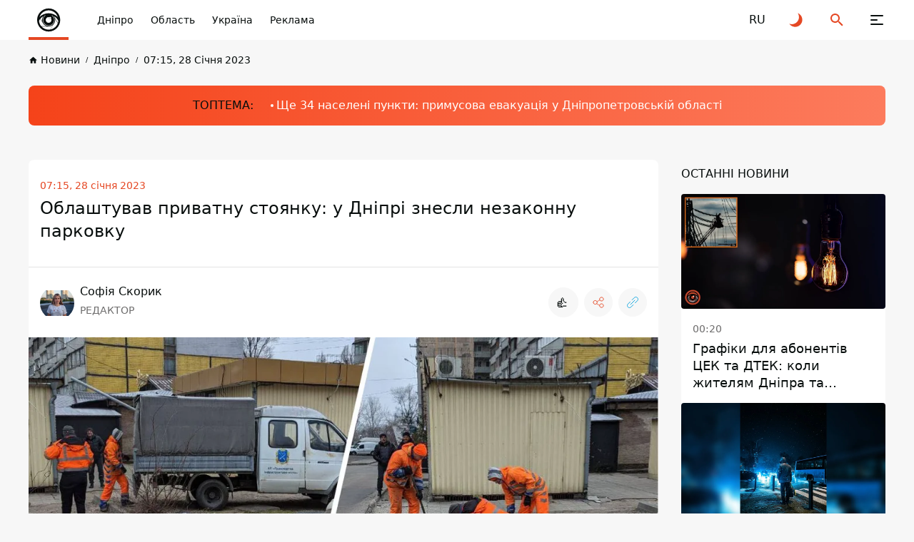

--- FILE ---
content_type: text/html; charset=UTF-8
request_url: https://dp.informator.ua/uk/oblashtuvav-privatnu-stoyanku-u-dnipri-znesli-nezakonnu-parkovku
body_size: 44147
content:
<!DOCTYPE html>
<html lang="uk">
<head>
    <meta charset="utf-8">
    <meta name="viewport" content="width=device-width, initial-scale=1">
    <link rel="shortcut icon" href="/images/favicon.png" type="image/x-icon">
    <title>Облаштував приватну стоянку: у Дніпрі знесли незаконну парковку</title>

    <meta name="description" content="У Дніпрі продовжують позбуватися незаконних парковок. Цього разу одну з них знесли на Маршала Малиновського. Там власну стоянку облаштував містянин. Чоловік встановив паркувальні стовпчики, не маючи жодних дозвільних документів.">
    <meta property="og:site_name" content="Інформатор Дніпро" />
    <meta property="og:locale" content="uk" />
    <meta property="og:type" content="website" />
    <meta property="og:url" content="https://dp.informator.ua/uk/oblashtuvav-privatnu-stoyanku-u-dnipri-znesli-nezakonnu-parkovku" />
    <meta property="og:title" content="Облаштував приватну стоянку: у Дніпрі знесли незаконну парковку">
    <meta property="og:description" content="У Дніпрі продовжують позбуватися незаконних парковок. Цього разу одну з них знесли на Маршала Малиновського. Там власну стоянку облаштував містянин. Чоловік встановив паркувальні стовпчики, не маючи жодних дозвільних документів.">
    <meta property="og:image" content="https://cdn.informator.ua/@prod/media/dnipro/2023/01/27/63d3f2205e57d1.89156503.jpg">
            <meta property="og:image:width" content="1200">
        <meta property="og:image:height" content="675">
        <meta property="og:image:type" content="image/jpeg">
        <meta property="fb:app_id" content="2707069749612049">



    <meta name="twitter:card" content="summary_large_image" />
    <meta name="twitter:title" content="Облаштував приватну стоянку: у Дніпрі знесли незаконну парковку" />
    <meta name="twitter:description" content="У Дніпрі продовжують позбуватися незаконних парковок. Цього разу одну з них знесли на Маршала Малиновського. Там власну стоянку облаштував містянин. Чоловік встановив паркувальні стовпчики, не маючи жодних дозвільних документів.">
             <link href="https://dp.informator.ua/uk/oblashtuvav-privatnu-stoyanku-u-dnipri-znesli-nezakonnu-parkovku" rel="canonical">
    
                                                                <link rel="alternate" hreflang="ru" href="https://dp.informator.uahttps://dp.informator.ua/ru/v-dnepre-muzhchina-obustroil-chastnuyu-stoyanku">
                        <link rel="alternate" hreflang="uk" href="https://dp.informator.ua/uk/oblashtuvav-privatnu-stoyanku-u-dnipri-znesli-nezakonnu-parkovku">
            


    <script>
        // on page load or when changing themes, best to add inline in `head` to avoid FOUC
        if (localStorage.theme === 'dark' || (!('theme' in localStorage) && window.matchMedia('(prefers-color-scheme: dark)').matches)) {
            document.documentElement.classList.add('dark')
        } else {
            document.documentElement.classList.remove('dark')
        }
    </script>


    <style>
        #footer{
            content-visibility: auto;

        }
         /*.footer-ad{
            content-visibility: auto;
            contain-intrinsic-size: auto 350px;
        }*/
    </style>
    <link rel="preload" as="style" href="https://dp.informator.ua/build/assets/app-751cfcce.css" /><link rel="stylesheet" href="https://dp.informator.ua/build/assets/app-751cfcce.css" />







    <link rel="dns-prefetch" href="https://www.googletagmanager.com">
    <link rel="dns-prefetch" href="https://www.google-analytics.com">




    <!-- Google tag (gtag.js) -->
    <script async src="https://www.googletagmanager.com/gtag/js?id=G-5C3YQJ913L"></script>
    <script>
        window.dataLayer = window.dataLayer || [];
        function gtag(){dataLayer.push(arguments);}
        gtag('js', new Date());

        gtag('config', 'G-5C3YQJ913L');
    </script>

       <!-- Google Tag Manager -->
<script>(function(w,d,s,l,i){w[l]=w[l]||[];w[l].push({'gtm.start':
new Date().getTime(),event:'gtm.js'});var f=d.getElementsByTagName(s)[0],
j=d.createElement(s),dl=l!='dataLayer'?'&l='+l:'';j.async=true;j.src=
'https://www.googletagmanager.com/gtm.js?id='+i+dl;f.parentNode.insertBefore(j,f);
})(window,document,'script','dataLayer','GTM-NHJ48RB');</script>
<!-- End Google Tag Manager -->

<!-- Google tag (gtag.js) NEW GA by may 2023 -->
<script async src="https://www.googletagmanager.com/gtag/js?id=G-MZQ3EL6Y24"></script>
<script>
  window.dataLayer = window.dataLayer || [];
  function gtag(){dataLayer.push(arguments);}
  gtag('js', new Date());

  gtag('config', 'G-MZQ3EL6Y24');
</script>




<style>
        .nts-ad {display: flex; flex-direction: column; align-items: center; justify-content: center}
        .nts-ad-h250 {min-height: 250px}
        .nts-ad-h280 {min-height: 280px}
        .nts-ad-h600 {min-height: 600px; justify-content: flex-start}

        @media (max-width: 767px) {
            .nts-ad[data-ym-ad="IFM_SBR"] {display: none}
        }

        @media (min-width: 768px) {
            .nts-ad[data-ym-ad="IFM_BTA"] {display: none}
        }
    </style>

    <link rel="preconnect" href="https://googleads.g.doubleclick.net/">
    <link rel="preconnect" href="https://tpc.googlesyndication.com/">
    
    
    
        <meta name="robots" content="index, follow, max-snippet:-1, max-image-preview:large, max-video-preview:-1" />
              <script>

        window.addEventListener("load", (event) => {
            window.requestAnimationFrame(function(){
                document.querySelector("footer").style.display='block';
            });

        });
    </script>
<script async src="https://pagead2.googlesyndication.com/pagead/js/adsbygoogle.js?client=ca-pub-6359655416066152"
     crossorigin="anonymous"></script>
</head>
<body class="antialiased dark:text-white dark:bg-bg-black1 text-primary bg-bg">
<div class="flex flex-col justify-between xl:pt-[64px] pt-[56px] min-h-screen 4xl:dark:bg-primary-pattern 4xl:bg-white-pattern">
    <header class="header fixed top-0 right-0 left-0 z-[100] dark:bg-black-header bg-white" id="header">
    <div class="container">
        <div class="flex items-center justify-space-between">
            <a aria-label="dp.informator.ua" href="/uk" class="relative z-[1] before:absolute before:right-0
            before:bottom-0 before:left-0 before:z-[1] before:block before:w-full before:h-[4px]
            before:bg-accent flex items-center justify-center 2xl:px-12 2xl:min-w-[304px] xl:py-5 xl:px-5 xl:min-w-[206px] xl:h-[64px]
            xl:mr-0 md:mr-4  mr-auto py-2 px-2 w-14 h-14 min-w-[56px]">
                <style>
                    @media (min-width: 1366px) {
                        svg#svg-logo-desktop{
                            display: block;
                        }
                        svg#svg-logo-mobile{
                            display: none;
                        }
                    }

                    @media (max-width: 1366px) {
                        svg#svg-logo-desktop{
                            display: none;
                        }
                        svg#svg-logo-mobile{
                            display: block;
                        }
                    }
                </style>
                <svg id="svg-logo-desktop" xmlns="http://www.w3.org/2000/svg" version="1.1" viewBox="0 0 210.7 26"><defs><style>.st0,.st1{fill:#080e0d}.st1{fill-rule:evenodd}html.dark .st0,html.dark .st1{fill:#fff}</style></defs><path class="st0" d="M9.95 20.15v-1.3c-1 1.1-2 1.5-3.5 1.5s-2.6-.5-3.4-1.3c-1.4-1.4-1.5-3.6-1.5-5.9s.1-4.5 1.5-5.9c.8-.8 2-1.3 3.4-1.3s2.5.4 3.4 1.4V.95h3.5v19.2h-3.4zm-2.4-11.1c-2.1 0-2.4 1.8-2.4 4s.3 4 2.4 4 2.4-1.8 2.4-4-.3-4-2.4-4zM27.65 19.05c-.8.8-2 1.3-3.4 1.3s-2.5-.4-3.4-1.4v6.4h-3.5V6.05h3.4v1.3c1-1.1 2-1.5 3.5-1.5s2.6.5 3.4 1.3c1.3 1.4 1.5 3.6 1.5 5.9s-.1 4.6-1.5 5.9v.1zm-4.4-10c-2.1 0-2.4 1.8-2.4 4s.3 4 2.4 4 2.4-1.8 2.4-4-.3-4-2.4-4zM32.35 20.15v-4h4v4h-4zM40.15 3.65V.85h3.6v2.9h-3.6v-.1zm0 16.5V6.45h3.5v13.7h-3.5zM55.75 20.15v-8.5c0-1.9-1.2-2.6-2.3-2.6s-2.3.6-2.3 2.6v8.5h-3.5V6.05h3.4v1.3c.9-1 2.2-1.5 3.5-1.5s2.5.5 3.3 1.2c1.1 1.1 1.4 2.5 1.4 4v9h-3.5v.1zM67.05 9.15v11h-3.5v-11h-1.5v-2.7h1.5v-1.8c0-2 1.2-4 4.1-4h2v3h-1.4c-.8 0-1.2.5-1.2 1.3v1.5h2.6v2.7h-2.6zM98.45 9.95c-.5-.5-1-.8-1.9-.8s-2.3.8-2.3 2.6v8.5h-3.5V6.05h3.4v1.4c.7-.8 2-1.5 3.5-1.5s2.3.4 3.3 1.3l-2.6 2.7h.1zM119.45 20.15v-8.5c0-1.9-1.2-2.6-2.3-2.6s-2.3.6-2.3 2.5v8.6h-3.5v-8.5c0-1.9-1.2-2.6-2.3-2.6s-2.3.6-2.3 2.6v8.5h-3.5V6.05h3.4v1.3c.9-.9 2.2-1.5 3.5-1.5s2.8.6 3.7 1.8c1.2-1.2 2.5-1.8 4.2-1.8s2.7.5 3.5 1.2c1.1 1.1 1.5 2.5 1.5 4v9h-3.6v.1zM133.95 20.15v-1.2c-.9.9-1.8 1.3-3.5 1.3s-2.8-.4-3.6-1.2c-.8-.8-1.2-1.9-1.2-3.2 0-2.2 1.5-4.1 4.9-4.1h3.3v-.7c0-1.5-.8-2.2-2.6-2.2s-1.9.4-2.7 1.2l-2.2-2.2c1.4-1.5 2.7-2 5-2 4 0 6 1.7 6 5v9.3h-3.4zm-.1-5.9h-2.7c-1.4 0-2.1.6-2.1 1.6s.7 1.6 2.1 1.6 1.5-.1 2.1-.7c.4-.4.5-.9.5-1.8v-.8l.1.1zM145.55 20.15c-2.9 0-4.1-2-4.1-4v-7h-1.5v-2.7h1.5v-4.1h3.5v4.2h2.5v2.7h-2.5v6.7c0 .8.4 1.3 1.2 1.3h1.3v3h-1.9v-.1zM160.25 18.55c-.9.9-2.3 1.7-4.4 1.7s-3.5-.8-4.3-1.7c-1.3-1.3-1.6-2.9-1.6-5.5s.3-4.1 1.6-5.5c.9-.9 2.3-1.7 4.3-1.7s3.5.8 4.4 1.7c1.3 1.3 1.6 2.9 1.6 5.5s-.3 4.2-1.6 5.5zm-2.7-8.9c-.4-.4-.9-.6-1.6-.6s-1.2.2-1.6.6c-.7.7-.8 2-.8 3.4s0 2.7.8 3.4c.4.4.9.6 1.6.6s1.2-.2 1.6-.6c.7-.7.8-2 .8-3.4s0-2.7-.8-3.4zM172.85 9.95c-.5-.5-1-.8-1.9-.8s-2.3.8-2.3 2.6v8.5h-3.5V6.05h3.4v1.4c.7-.8 2-1.5 3.5-1.5s2.3.4 3.3 1.3l-2.6 2.7h.1zM175.25 20.15v-4h4v4h-4zM191.15 20.15v-1.3c-.9 1-2.2 1.5-3.5 1.5s-2.5-.5-3.3-1.2c-1.1-1.1-1.4-2.5-1.4-4v-9.1h3.5v8.5c0 1.9 1.2 2.6 2.3 2.6s2.3-.6 2.3-2.6v-8.5h3.5v14.1h-3.4zM205.75 20.15v-1.2c-.9.9-1.8 1.3-3.5 1.3s-2.8-.4-3.6-1.2c-.8-.8-1.2-1.9-1.2-3.2 0-2.2 1.5-4.1 4.9-4.1h3.3v-.7c0-1.5-.8-2.2-2.6-2.2s-1.9.4-2.7 1.2l-2.2-2.2c1.4-1.5 2.7-2 5-2 4 0 6 1.7 6 5v9.3h-3.4zm-.1-5.9h-2.7c-1.4 0-2.1.6-2.1 1.6s.7 1.6 2.1 1.6 1.5-.1 2.1-.7c.4-.4.5-.9.5-1.8v-.8l.1.1z"/><g><path class="st1" d="M90.063 13.525c-.031 5.639-4.63 10.101-10.218 9.992-5.375-.105-9.82-4.476-9.806-10.038.013-5.67 4.678-10.076 10.183-9.983 5.287.089 9.822 4.376 9.841 10.03zm-18.089-.038c-.024 4.393 3.495 8.025 7.925 8.098 4.557.075 8.23-3.535 8.227-8.078-.003-4.596-3.693-7.994-7.907-8.077-4.581-.091-8.258 3.617-8.245 8.057z"/><path class="st1" d="M80.12 8.665a9.292 9.292 0 0 1 6.57 2.71 6.908 6.908 0 0 0-13.14 0 9.293 9.293 0 0 1 6.57-2.71z"/><path class="st0" d="M84.808 13.507c0 1.287-.52 2.454-1.36 3.3l-2.035 3.526a6.953 6.953 0 0 0 5.235-4.455l-1.95-3.376c.071.324.11.66.11 1.005zM87.043 14.058a7.788 7.788 0 0 0-3.096-3.257c.263.372.473.783.62 1.224l2.136 3.698c.178-.53.295-1.087.34-1.665zM76.066 15.859l-1.912-3.261c-.371.447-.693.936-.957 1.46a6.922 6.922 0 0 0 1.728 4.059h4.343a4.692 4.692 0 0 1-3.202-2.258z"/><path class="st0" d="M80.12 18.195h-5.08a6.791 6.791 0 0 0 5.08 2.26 7 7 0 0 0 1.133-.094l1.887-3.27a4.667 4.667 0 0 1-3.02 1.104zM75.433 13.507c0-1.009.319-1.941.86-2.706a7.78 7.78 0 0 0-2.053 1.696l1.397 2.383a4.683 4.683 0 0 1-.204-1.373z"/><path class="st0" d="M84.07 13.507a3.95 3.95 0 1 1-5.935-3.415 7.89 7.89 0 0 0-.841.269 4.23 4.23 0 1 0 5.652 0 7.922 7.922 0 0 0-.841-.27 3.948 3.948 0 0 1 1.965 3.416z"/><path class="st1" d="M81.93 12.508a.806.806 0 1 1-1.266-.995 2.066 2.066 0 1 0 1.265.995z"/></g></svg>
                <svg id="svg-logo-mobile" width="40" height="40" viewBox="0 0 40 40" fill="none" xmlns="http://www.w3.org/2000/svg"><defs><style>.st{fill:#080E0D}html.dark .st{fill:white}</style></defs>
                    <path d="M12.2225 24.6051L8.49512 18.2407C8.52486 18.211 8.55459 18.1714 8.58433 18.1416C8.61407 18.1119 8.64381 18.0722 8.66364 18.0425L11.3898 22.6918C11.4493 22.8901 11.5187 23.0883 11.598 23.2866C11.7665 23.7426 11.9747 24.1788 12.2225 24.6051Z" class="st"/>
                    <path d="M32.981 24.3371C32.9611 24.3867 32.9413 24.4362 32.9314 24.4858C32.9116 24.5354 32.8917 24.5849 32.8818 24.6345L29.0751 18.0422C29.0454 17.9034 29.0057 17.7646 28.976 17.6258C28.9264 17.4573 28.8769 17.2789 28.8174 17.1104L32.981 24.3371Z" class="st"/>
                    <path fill-rule="evenodd" clip-rule="evenodd" d="M20.1336 3.81738C11.1919 3.81738 3.94531 11.064 3.94531 20.0156C3.94531 28.9574 11.1919 36.2139 20.1336 36.2139C29.0754 36.2139 36.322 28.9673 36.322 20.0156C36.322 11.064 29.0754 3.81738 20.1336 3.81738ZM20.1336 6.53362C26.1312 6.53362 31.1968 10.4494 32.9515 15.8521C29.6603 12.5807 25.1299 10.5683 20.1336 10.5683C15.1274 10.5683 10.5971 12.5906 7.31582 15.8521C9.06055 10.4394 14.146 6.53362 20.1336 6.53362ZM11.3902 22.6922L8.66401 18.0429C9.79412 16.7244 11.1523 15.6042 12.669 14.7319C11.6083 16.2189 10.9936 18.0429 10.9936 20.0156C10.9837 20.9475 11.1225 21.8397 11.3902 22.6922ZM14.6219 13.8694C15.1572 13.6613 15.7024 13.4927 16.2675 13.344C13.9775 14.6823 12.431 17.1606 12.431 20.0057C12.431 24.2684 15.8809 27.7183 20.1436 27.7183C24.3964 27.7183 27.8561 24.2684 27.8561 20.0057C27.8561 17.1606 26.3096 14.6823 24.0197 13.344C24.5748 13.4927 25.1299 13.6613 25.6652 13.8694C27.3505 15.3762 28.4013 17.5671 28.4013 20.0057C28.4013 24.5658 24.7037 28.2635 20.1436 28.2635C15.5835 28.2635 11.8858 24.5658 11.8858 20.0057C11.8759 17.577 12.9366 15.3862 14.6219 13.8694ZM23.633 18.1024C23.9403 18.6674 24.1089 19.3217 24.1089 20.0057C24.1089 22.2362 22.3047 24.0404 20.0742 24.0404C17.8437 24.0404 16.0395 22.2362 16.0395 20.0057C16.0395 17.7753 17.8437 15.971 20.0742 15.971C20.4608 15.971 20.8276 16.0206 21.1745 16.1197C21.462 15.8025 21.8784 15.6042 22.3443 15.6042C23.2167 15.6042 23.9205 16.3081 23.9205 17.1805C23.9304 17.5274 23.8214 17.8446 23.633 18.1024ZM6.62189 21.0863C7.13738 20.0652 7.7619 19.1135 8.48557 18.2412L12.213 24.6055C13.4125 26.6674 15.3951 28.2238 17.7644 28.8484L9.87342 28.8682C8.03947 26.7468 6.85981 24.0503 6.62189 21.0863ZM20.1336 33.5671C16.2179 33.5671 12.6888 31.9016 10.2204 29.1557H20.1336C22.384 29.1557 24.436 28.3428 26.032 27.0045L22.3542 33.3886C21.6306 33.5076 20.8871 33.5671 20.1336 33.5671ZM22.6615 33.3292L26.6368 26.4494C28.2724 24.7938 29.2935 22.5237 29.2935 20.0057C29.2935 19.3316 29.2142 18.6774 29.0853 18.0429L32.892 24.6352C31.2663 29.0764 27.4001 32.437 22.6615 33.3292ZM28.8177 17.121C28.5302 16.2585 28.1237 15.4555 27.6083 14.7319C30.1956 16.209 32.3071 18.4196 33.6553 21.0863C33.5661 22.2164 33.3381 23.3069 32.9912 24.3378L28.8177 17.121Z" class="st"/>
                    <path d="M23.91 17.1705H23.7911C23.7911 17.577 23.6226 17.9437 23.3648 18.2015C23.0972 18.4691 22.7304 18.6278 22.3338 18.6278C21.9274 18.6278 21.5606 18.4592 21.3029 18.2015C21.0352 17.9338 20.8766 17.567 20.8766 17.1705C20.8766 16.7641 21.0451 16.3973 21.3029 16.1395C21.5705 15.8719 21.9373 15.7133 22.3338 15.7133C22.7403 15.7133 23.1071 15.8818 23.3648 16.1395C23.6325 16.4072 23.7911 16.774 23.7911 17.1705H23.91H24.029C24.029 16.2387 23.2657 15.4753 22.3338 15.4753C21.402 15.4753 20.6387 16.2387 20.6387 17.1705C20.6387 18.1024 21.402 18.8657 22.3338 18.8657C23.2657 18.8657 24.029 18.1024 24.029 17.1705H23.91Z" class="st"/>
                </svg>

            </a>
            <button class="group relative z-[1] block xl:order-none order-last 2xl:mr-[84px] xl:mr-11 xl:ml-0 md:ml-8 ml-6 xl:w-16 xl:h-16 w-6 h-6" aria-label="Меню" id="hamburger-trigger">
                <span class="absolute xl:top-[25px] xl:left-[23px] top-[5px] left-[3px] block w-[18px] h-[2px] dark:bg-white bg-primary rounded-[2px] inf_ua-transition dark:group-hover:bg-accent group-hover:bg-accent xl:group-[.is--active]:top-[31px] group-[.is--active]:top-[11px] group-[.is--active]:-rotate-45"></span>
                <span class="absolute xl:top-[31px] xl:left-[23px] top-[11px] left-[3px] block w-[10px] h-[2px] dark:bg-white bg-primary rounded-[2px] inf_ua-transition dark:group-hover:bg-accent group-hover:bg-accent group-[.is--active]:opacity-0"></span>
                <span class="absolute xl:top-[37px] xl:left-[23px] top-[17px] left-[3px] block w-[18px] h-[2px] dark:bg-white bg-primary rounded-[2px] inf_ua-transition dark:group-hover:bg-accent group-hover:bg-accent xl:group-[.is--active]:top-[31px] group-[.is--active]:top-[11px] group-[.is--active]:rotate-45"></span>
            </button>
            <nav class="hidden md:block mr-auto xl:max-w-none max-w-[calc(100%-296px)]">
                <ul class="flex overflow-x-auto overflow-y-hidden">
                    
                                                    <li class="2xl:ml-11 ml-6">
                            <a href="https://dp.informator.ua/uk/category/dnipro" class="whitespace-nowrap block w-fit text-sm/6 font-medium dark:text-white text-primary transition ease-in-out duration-200 dark:hover:text-accent hover:text-accent">Дніпро</a>
                        </li>
                    
                                                    <li class="2xl:ml-11 ml-6">
                            <a href="https://dp.informator.ua/uk/category/oblast" class="whitespace-nowrap block w-fit text-sm/6 font-medium dark:text-white text-primary transition ease-in-out duration-200 dark:hover:text-accent hover:text-accent">Область</a>
                        </li>
                    
                                                    <li class="2xl:ml-11 ml-6">
                            <a href="https://dp.informator.ua/uk/category/ukrajina" class="whitespace-nowrap block w-fit text-sm/6 font-medium dark:text-white text-primary transition ease-in-out duration-200 dark:hover:text-accent hover:text-accent">Україна</a>
                        </li>
                    
                                                    <li class="2xl:ml-11 ml-6">
                            <a href="https://promo.informator.ua/" class="whitespace-nowrap block w-fit text-sm/6 font-medium dark:text-white text-primary transition ease-in-out duration-200 dark:hover:text-accent hover:text-accent">Реклама</a>
                        </li>
                    

                </ul>
            </nav>
                                                                                                                                    <a rel="alternate" hreflang="ru" href="https://dp.informator.ua/ru/v-dnepre-muzhchina-obustroil-chastnuyu-stoyanku"  class="flex items-center justify-center 2xl:ml-8 xl:ml-4 md:ml-8 ml-6 w-6 h-6 text-md/6 font-medium text-primary dark:text-white transition ease-in-out duration-200 dark:hover:text-accent hover:text-accent">
                            <span>RU</span>
                        </a>
                                                            
            <button class="group flex items-center justify-center 2xl:ml-8 xl:ml-4 md:ml-8 ml-6 w-6 h-6" id="toggle-dark-theme" aria-label="Перейти на іншу тему">
                <svg class="w-6 h-6 text-accent dark:group-hover:text-white group-hover:text-primary">
                    <use xlink:href="https://dp.informator.ua/img/sprite.svg#icon-moon"></use>
                </svg>
            </button>
            <button class="group flex items-center justify-center 2xl:ml-8 xl:ml-4 md:ml-8 ml-6 w-6 h-6" id="search-trigger" aria-label="Пошук">
                <svg class="w-6 h-6 text-accent dark:group-hover:text-white group-hover:text-primary">
                    <use xlink:href="https://dp.informator.ua/img/sprite.svg#icon-search"></use>
                </svg>
            </button>
            
            
            
            
            
        </div>
    </div>
    </header>
    <div class="flex-auto">
        


    

        
        <!-- schema -->
<script type="application/ld+json">
    {
        "@context": "https://schema.org",
        "@type": "WebPage",
        "url":"https://informator.ua/uk",
			"publisher": {
				"@type": "Organization",
				"name": "Інформатор",
				"logo": {
					"@type": "ImageObject",
					"url": "https://informator.ua/images/logo.png",
					"width": 1000,
					"height": 112
			  }
			}
		}
</script>


<script type="application/ld+json">
    {
      "@context": "https://schema.org",
      "@type": "NewsArticle",
      "mainEntityOfPage":{
        "@type":"WebPage",
        "@id":"https://informator.ua/uk/oblashtuvav-privatnu-stoyanku-u-dnipri-znesli-nezakonnu-parkovku"
		},
		"headline": "Облаштував приватну стоянку: у Дніпрі знесли незаконну парковку",
		"datePublished": "2023-01-27T17:47:48+02:00",
		"dateModified": "2025-05-30T11:20:47+03:00",
		"description": "У Дніпрі продовжують позбуватися незаконних парковок. Цього разу одну з них знесли на Маршала Малиновського. Там власну стоянку облаштував містянин. Чоловік встановив паркувальні стовпчики, не маючи жодних дозвільних документів.",
            "author": [
                            {
              "@type": "Person",
                "knowsAbout": "&lt;p&gt;&lt;span style=&quot;font-weight: 400;&quot;&gt;За фахом - піарник/smm-ник, на справі - журналіст. Бажання писати цікаві тексти, висвітлювати події міста, спілкуватися з людьми з різних сфер та допомагати українцям взяли своє.&lt;/span&gt;&lt;/p&gt;
&lt;p&gt;&lt;span style=&quot;font-weight: 400;&quot;&gt;Мій шлях у журналістиці розпочався у жовтні 2019 року. Прийшовши &quot;зеленим&quot; стажером, почала засвоювати ази професії у регіональному ЗМІ Київської області. Після - переїхала у Дніпро. Працювала журналістом на міському сайті, згодом перейшла на громадське телебачення.&lt;/span&gt;&lt;/p&gt;
&lt;p&gt;&lt;span style=&quot;font-weight: 400;&quot;&gt;Та доля кинула новий виклик - Інформатор. Тепер вчусь проводити стріми, розбиратися в марках машин та швидко реагувати на будь-які події в місті.&lt;/span&gt;&lt;/p&gt;",
            


            "image": "https://cdn.informator.ua/@prod/media/avatars/2022/08/10/62f3baec79a276.50298355.jpg",
                            "url": "https://informator.ua/uk/author-profile/sofiya-skorik",
                        "email": "sophieskoryk@gmail.com",
                        "name": "Софія Скорик"
}                ],

        "publisher": {
        "@type": "Organization",
        "name": "Інформатор",
        "logo": {
            "@type": "ImageObject",
            "url": "https://informator.ua/images/logo.png",
            "width": 1000,
            "height": 112
      }
    },
    "image": {
        "@type": "ImageObject",
        "url": "https://cdn.informator.ua/@prod/media/dnipro/2023/01/27/63d3f2205e57d1.89156503.jpg"
		},
        "speakable": {
          "@type": "SpeakableSpecification",
          "cssSelector": [".inf_ua-content"]
        },
            "articleSection": "Дніпро",
        "articleBody": "У Дніпрі продовжують позбуватися незаконних парковок. Цього разу одну з них знесли на Маршала Малиновського. Там власну стоянку облаштував містянин. Чоловік встановив паркувальні стовпчики, не маючи жодних дозвільних документів. 
Втім, це не перший законний паркувальний майданчик, який знесли цьогоріч. Про це пише Інформатор з посиланням на публікацію Департаменту транспорту Дніпровської міськради. 
Підприємців закликають не ігнорувати приписи та звертатися до підприємства для оформлення необхідних документів.
Раніше Інформатор робив підбірку злісних порушників паркування у Дніпрі. Також читайте, що у Дніпрі затримали чоловіків, які обливали кислотою машини. Подробиці від поліції читайте тут. "    }
</script>

<script type="application/ld+json">
    {
        "@context": "https://schema.org",
        "@type":"BreadcrumbList",
        "itemListElement":
            [{
        "@type": "ListItem",
        "position": 1,
        "item": {
          "@id": "https://informator.ua/uk",
              "name": "Головна"
            }
          },
            {
         "@type": "ListItem",
         "position": 2,
         "item": {
           "@id": "https://informator.ua/uk/category/dnipro",
                    "name": "Дніпро"
                   }
                },
        {
          "@type": "ListItem",
          "position": 3,
          "item": {
            "@id": "https://informator.ua/uk/oblashtuvav-privatnu-stoyanku-u-dnipri-znesli-nezakonnu-parkovku",
                  "name": "Облаштував приватну стоянку: у Дніпрі знесли незаконну парковку"

                }
              }
          ]
        }
</script>
<!-- /schema -->
    <div class="pt-4">
            <div class="container">
                <nav class="overflow-x-auto overflow-y-hidden">
                    <ul class="flex items-center">

        
                                                        <li class="">
                                <a href="https://dp.informator.ua/uk/" class="group flex items-center w-fit text-[10px]/4 font-medium whitespace-nowrap text-primary dark:text-black-font inf_ua-transition hover:text-accent dark:hover:text-accent">
                                    <svg class="mr-1 w-[13px] h-[13px] text-primary dark:text-black-font group-hover:text-accent">
                                        <use xlink:href="https://dp.informator.ua/img/sprite.svg#icon-home"></use>
                                    </svg>
                                    <span class="text-sm/[1.5rem] ">Новини</span>
                                </a>
                            </li>
                            
        
                                                            <li class="ml-2">
                                    <a href="https://dp.informator.ua/uk/category/dnipro" class="before:content-['/'] before:mr-2 before:text-[10px]/4 before:font-medium before:text-primary dark:before:text-black-font flex items-center w-fit text-[10px]/4 font-medium whitespace-nowrap text-primary dark:text-black-font inf_ua-transition hover:text-accent dark:hover:text-accent">
                                        <span  class="text-sm/[1.5rem] ">Дніпро</span>
                                    </a>
                                </li>
                            
        
                                                            <li class="ml-2">
                                    <a href="https://informator.ua/uk/archive/2023/01/28#feed" class="before:content-['/'] before:mr-2 before:text-[10px]/4 before:font-medium before:text-primary dark:before:text-black-font flex items-center w-fit text-[10px]/4 font-medium whitespace-nowrap text-primary dark:text-black-font inf_ua-transition hover:text-accent dark:hover:text-accent">
                                        <span  class="text-sm/[1.5rem] ">07:15, 28 Січня 2023</span>
                                    </a>
                                </li>
                            
                            </ul>
                </nav>
            </div>
        </div>




    <div class="lg:pt-6 lg:pb-8 md:py-6 py-2">
        <div class="container">
            <div class="md:py-4 md:pl-6 pl-4 py-2 bg-gradient-accent-white dark:bg-gradient-accent-dark rounded-lg overflow-x-auto overflow-y-hidden"  style="background-color: #ff4013" >
                <div class="flex items-center w-fit mx-auto">
                    <span class="block mr-6 w-fit md:text-base/6 text-xs/4  font-medium whitespace-nowrap text-primary"> ТОПТЕМА:</span>
                    <ul class="flex items-center pr-6">

                                                                                    <li class="">
                                                                    <a href="https://dp.informator.ua/uk/shche-34-naseleni-punkti-u-dnipropetrovskiy-oblasti-rozshirili-perelik-sil-z-primusovoyu-evakuaciyeyu-rodin-z-ditmi"
                                       class="before:block before:w-1 before:h-1 before:mr-1 before:bg-white before:rounded before:transition before:ease-in-out before:duration-200 flex items-center w-fit md:text-base/6 text-[10px]/4  font-medium whitespace-nowrap text-white transition ease-in-out duration-200 dark:hover:text-primary dark:hover:before:bg-primary hover:text-primary hover:before:bg-primary text-sm/[1.5rem]">
                                        Ще 34 населені пункти: примусова евакуація у Дніпропетровській області</a>
                                                            </li>
                        
                    </ul>
                </div>
            </div>
        </div>
    </div>




    <div class="">
        <div class="container">
            <div class="lg:grid 2xl:grid-cols-[416px_1fr_416px] xl:grid-cols-[286px_1fr_286px] lg:grid-cols-[1fr_286px] lg:gap-[32px]">
                <div class="row-start-1 column-start-1 row-end-4 column-end-2 xl:block hidden section5">

                                        <div class="custom-widget" data-widget-id="185" style="display:none;"><div class=" py-6 px-4  bg-white rounded-lg

 widget-bg-white  dark:widget-bg-black


" style=" --bg-white:#ffffff;        --bg-black:#000000;  ">
    <div class="flex items-start justify-between mb-4 pb-2 border-b dark:border-black-line border-primary">
        <div class="my-auto">
            <h2 class="2xl:text-lg/6 text-sm/4 font-medium 2xl:tracking-[-0.54px] tracking-[-0.42px] uppercase text-primary

             widget-font-white              dark:widget-font-black 
            " style=" --font-white:#000000;                   --font-black:#ffffff "> «Ми за козацьке»</h2>
            <span class="block w-fit text-xs/6  text-primary

             widget-font-white              dark:widget-font-black
            
            " style=" --font-white:#000000;                   --font-black:#ffffff "> Відео: Інформатор Дніпро</span>
        </div>







    </div>

        

            <figure class="video-iframe">
                <p class="youtube-iframe-container">
                    <lite-youtube videoid="Vc3AYFVDJjk"></lite-youtube>
                </p>
            </figure>

        <div class="mt-5">

        <p class="mt-2 text-sm/6  text-primary

        widget-font-white              dark:widget-font-black
            
        " style=" --font-white:#000000;                   --font-black:#ffffff ">Що думають дніпряни про нову дату заснування міста</p>
    </div>
            <button data-href="https://dp.informator.ua/uk/mi-za-kozacke-shcho-dumayut-dnipryani-pro-novu-datu-zasnuvannya-mista" class="btn-small bg-primary border-primary mt-4 widget-button-with-data-href

          widget-button-background-color-white                   dark:widget-button-background-color-black 
                  widget-button-font-color-white                   dark:widget-button-font-color-black 
        " style=" --button_background_color_white_mode:#FF5F10;                   --button_background_color_black_mode:#FF5F10; 

                  --button_font_color_white_mode:#ffffff;                   --button_font_color_black_mode:#ffffff; 
                 "> Деталі</button>
    </div>
</div><div class="custom-widget" data-widget-id="501" style="display:none;"><div class=" py-6 px-4 bg-orange-dark-card rounded-lg


" style="     ">

    <div class="flex items-start justify-between mb-4 pb-2 border-b dark:border-black-line border-primary" style="content-visibility: auto">
        <div class="my-auto">

            <h2 class="text-lg/[1.5rem] font-medium	 2xl:tracking-[-0.54px] tracking-[-0.42px]  text-primary
                        
            " style="                 ">У Дніпрі хочуть змінити дату заснування міста</h2>
            <span class="block w-fit text-sm/[1.5rem] text-primary py-2
                        
            " style="                 ">Відколи, на вашу думку, потрібно рахувати народження обласного центра?</span>
        </div>







    </div>
                    <a href="#" class="relative z-[1] block  overflow-hidden w-full  h-auto rounded-lg">
        <picture>
                            <source data-srcset="https://cdn.informator.ua/@prod/_360/media/widgets/2025/10/06/68e3c7324a7d24.88817886.jpg" media="(max-width: 420px)">
                <source data-srcset="https://cdn.informator.ua/@prod/_720/media/widgets/2025/10/06/68e3c7324a7d24.88817886.jpg" media="(max-width: 1024px)">
                <source data-srcset="https://cdn.informator.ua/@prod/_1080/media/widgets/2025/10/06/68e3c7324a7d24.88817886.jpg" media="(max-width: 1280px)">

                            <img loading="lazy" data-src="https://cdn.informator.ua/@prod/_1920/media/widgets/2025/10/06/68e3c7324a7d24.88817886.jpg" src="#" class="block w-full h-full object-cover lozad" width="1200" height="675" alt="Image">
        </picture>


    </a>
        <div class="mt-4">
        <h3 class="2xl:text-xl/6 text-lg/6 font-medium text-primary
                            " style="                 ">
           </h3>
    </div>
    <div data-widget-id="501" class="mt-4 vote-widget" style="content-visibility: auto">
        <div class="">

                                            <div class="mb-[2rem]">
                                    <label class="block  group [&amp;.is--results]:pointer-events-none 	w-full">
                    <input type="radio" class="hidden peer" name="vote_501_5" data-id-of-variant="596">
                    <div class="relative z-[1] flex justify-between overflow-hidden w-full bg-white rounded peer-checked:bg-skin inf_ua-transition cursor-pointer">
                        <div data-id-of-variant-view-result="596" class="absolute top-0 left-0 z-[-1] w-[0px] h-full bg-red inf_ua-transition group-[.is--results]:w-[30%]"></div>
                        <span class="block my-auto py-3 2xl:px-4 px-2 w-fit 2xl:text-base/4 text-sm/4  text-primary">1524 рік — час поселення Стара Самар</span>
                        <span data-id-of-variant-numeric-result="596" class="flex items-center justify-center ml-1 py-3 2xl:px-4 px-3 w-fit 2xl:text-base/4 text-sm/4 font-medium uppercase text-center bg-bg inf_ua-transition
                              opacity-0 group-[.is--results]:opacity-100"></span>
                    </div>
                    </label>
                </div>
                                            <div class="mb-[2rem]">
                                    <label class="block mt-2  group [&amp;.is--results]:pointer-events-none w-full	">
                    <input type="radio" class="hidden peer" name="vote_501_5" data-id-of-variant="597">
                    <div class="relative z-[1] flex justify-between overflow-hidden w-full bg-white rounded peer-checked:bg-skin inf_ua-transition cursor-pointer">
                        <div data-id-of-variant-view-result="597" class="absolute top-0 left-0 z-[-1] w-[0px] h-full bg-red inf_ua-transition group-[.is--results]:w-[30%]"></div>
                        <span class="block my-auto py-3 2xl:px-4 px-2 w-fit 2xl:text-base/4 text-sm/4  text-primary">1526 рік — фіксування письмових згадок про Стару Самар</span>
                        <span data-id-of-variant-numeric-result="597" class="flex items-center justify-center ml-1 py-3 2xl:px-4 px-3 w-fit 2xl:text-base/4 text-sm/4 font-medium uppercase text-center bg-bg inf_ua-transition
                              opacity-0 group-[.is--results]:opacity-100"></span>
                    </div>
                    </label>
                </div>
                                            <div class="mb-[2rem]">
                                    <label class="block mt-2  group [&amp;.is--results]:pointer-events-none w-full	">
                    <input type="radio" class="hidden peer" name="vote_501_5" data-id-of-variant="598">
                    <div class="relative z-[1] flex justify-between overflow-hidden w-full bg-white rounded peer-checked:bg-skin inf_ua-transition cursor-pointer">
                        <div data-id-of-variant-view-result="598" class="absolute top-0 left-0 z-[-1] w-[0px] h-full bg-red inf_ua-transition group-[.is--results]:w-[30%]"></div>
                        <span class="block my-auto py-3 2xl:px-4 px-2 w-fit 2xl:text-base/4 text-sm/4  text-primary">1645 або 1650 роки — час козацького містечка Новий Кодак</span>
                        <span data-id-of-variant-numeric-result="598" class="flex items-center justify-center ml-1 py-3 2xl:px-4 px-3 w-fit 2xl:text-base/4 text-sm/4 font-medium uppercase text-center bg-bg inf_ua-transition
                              opacity-0 group-[.is--results]:opacity-100"></span>
                    </div>
                    </label>
                </div>
                                            <div class="mb-[2rem]">
                                    <label class="block mt-2  group [&amp;.is--results]:pointer-events-none w-full	">
                    <input type="radio" class="hidden peer" name="vote_501_5" data-id-of-variant="599">
                    <div class="relative z-[1] flex justify-between overflow-hidden w-full bg-white rounded peer-checked:bg-skin inf_ua-transition cursor-pointer">
                        <div data-id-of-variant-view-result="599" class="absolute top-0 left-0 z-[-1] w-[0px] h-full bg-red inf_ua-transition group-[.is--results]:w-[30%]"></div>
                        <span class="block my-auto py-3 2xl:px-4 px-2 w-fit 2xl:text-base/4 text-sm/4  text-primary">1776 рік — залишити стару дату (оголошену російською імперією)</span>
                        <span data-id-of-variant-numeric-result="599" class="flex items-center justify-center ml-1 py-3 2xl:px-4 px-3 w-fit 2xl:text-base/4 text-sm/4 font-medium uppercase text-center bg-bg inf_ua-transition
                              opacity-0 group-[.is--results]:opacity-100"></span>
                    </div>
                    </label>
                </div>
                                            <div class="mb-[2rem]">
                                    <label class="block mt-2  group [&amp;.is--results]:pointer-events-none w-full	">
                    <input type="radio" class="hidden peer" name="vote_501_5" data-id-of-variant="600">
                    <div class="relative z-[1] flex justify-between overflow-hidden w-full bg-white rounded peer-checked:bg-skin inf_ua-transition cursor-pointer">
                        <div data-id-of-variant-view-result="600" class="absolute top-0 left-0 z-[-1] w-[0px] h-full bg-red inf_ua-transition group-[.is--results]:w-[30%]"></div>
                        <span class="block my-auto py-3 2xl:px-4 px-2 w-fit 2xl:text-base/4 text-sm/4  text-primary">Такі обговорення не на часі</span>
                        <span data-id-of-variant-numeric-result="600" class="flex items-center justify-center ml-1 py-3 2xl:px-4 px-3 w-fit 2xl:text-base/4 text-sm/4 font-medium uppercase text-center bg-bg inf_ua-transition
                              opacity-0 group-[.is--results]:opacity-100"></span>
                    </div>
                    </label>
                </div>
            

        </div>
        <div class=" 2xl:mt-4 mt-2 mx-auto w-fit text-xs/6 text-white vote-widget-value [&amp;.is--active]:block wrapper-number-of-votes

                    
        " style="display:none;

                                   "><span class="number-of-votes"></span> голосів</div>
        <button style="                 

                                  
                 " class="btn-small bg-primary border-primary 2xl:mt-4 mt-2 w-full vote-widget-btn button-for-vote

                          
                                  
        ">
            Проголосувати
            </button>

        <div class="vote-result" style="display: none">
            <p style="                 " class="            ">
                
            </p>
            <button data-href="https://dp.informator.ua/uk/istoriki-nazvali-novu-datu-viniknennya-dnipra" style="                 

                                  
                 " class="btn-small bg-primary border-primary 2xl:mt-4 mt-2 w-full widget-button-with-data-href

                                
                                                 ">
                До якого варіанту схиляється робоча група істориків?
            </button>
        </div>
    </div>

</div>
</div><div class="custom-widget" data-widget-id="138" style="display:none;"><div class=" py-6 px-4  bg-white rounded-lg

 widget-bg-white  dark:widget-bg-black


" style=" --bg-white:#000000;        --bg-black:#000000;  ">
    <div class="flex items-start justify-between mb-4 pb-2 border-b dark:border-black-line border-primary">
        <div class="my-auto">
            <h2 class="2xl:text-lg/6 text-sm/4 font-medium 2xl:tracking-[-0.54px] tracking-[-0.42px] uppercase text-primary

             widget-font-white              dark:widget-font-black 
            " style=" --font-white:#ffffff;                   --font-black:#ffffff "> “Мова не має значення”</h2>
            <span class="block w-fit text-xs/6  text-primary

             widget-font-white              dark:widget-font-black
            
            " style=" --font-white:#ffffff;                   --font-black:#ffffff "> Відео: Інформатор Дніпро</span>
        </div>







    </div>

        

            <figure class="video-iframe">
                <p class="youtube-iframe-container">
                    <lite-youtube videoid="vfIThxEukBw"></lite-youtube>
                </p>
            </figure>

        <div class="mt-5">

        <p class="mt-2 text-sm/6  text-primary

        widget-font-white              dark:widget-font-black
            
        " style=" --font-white:#ffffff;                   --font-black:#ffffff ">Чи слухають у Дніпрі музику російською</p>
    </div>
            <button data-href="https://dp.informator.ua/uk/mova-ne-maye-znachennya-chi-sluhayut-u-dnipri-muziku-rosiyskoyu" class="btn-small bg-primary border-primary mt-4 widget-button-with-data-href

          widget-button-background-color-white                   dark:widget-button-background-color-black 
                  widget-button-font-color-white                   dark:widget-button-font-color-black 
        " style=" --button_background_color_white_mode:#FF5F10;                   --button_background_color_black_mode:#FF5F10; 

                  --button_font_color_white_mode:#ffffff;                   --button_font_color_black_mode:#ffffff; 
                 "> Дізнатись більше</button>
    </div>
</div><div class="custom-widget" data-widget-id="21" style="display:none;"><div class=" py-6 px-4  bg-white rounded-lg

 widget-bg-white  dark:widget-bg-black

" style=" --bg-white:#ffffff;        --bg-black:#000000;  ">
    <div class="flex items-start justify-between mb-4 pb-2 border-b dark:border-black-line border-primary">
        <div class="my-auto">
            <h2 style=" --font-white:#000000;                   --font-black:#ffffff " class="text-lg font-medium 2xl:tracking-[-0.54px] tracking-[-0.42px]   text-primary

                 widget-font-white              dark:widget-font-black
            
                ">
                Погода у Дніпрі</h2>
        </div>







    </div>
    <div class="">
        <h3 class="text-lg font-medium   text-primary

         widget-font-white              dark:widget-font-black
            
        " style=" --font-white:#000000;                   --font-black:#ffffff ">
            
        </h3>
                    <a href="#" class="relative z-[1] block mt-4 img-gradient overflow-hidden w-full 2xl:h-[384px] h-[144px] rounded-lg">
            <picture>
                        <img loading="lazy" data-src="https://informator.ua/img/card-img-08.jpg" class="block w-full h-full object-cover lozad" src="#" width="384" height="308">
            </picture>
        </a>
    </div>
    <div class="mt-4">
        <div class="2xl:flex 2xl:items-center 2xl:justify-between">
            <span class="block 2xl:mt-2 mt-1 w-fit text-xs/4 2xl:font-normal font-medium 2xl:uppercase text-grey

             widget-font-white              dark:widget-font-black 
            " style=" --font-white:#000000;                   --font-black:#ffffff ">Оновлено станом на <span class="updated_at_21"></span></span>
            <select class="custom-select 2xl:ml-2 2xl:mt-0 mt-2 weather_select" data-widget-id="21">
                
                    <option value="5077" selected>Дніпро</option>
                
            </select>
        </div>
        <div class="mt-4 mb-[-30px] pb-[40px]" data-simplebar>
            <div class="flex weather-block_21">

            </div>
        </div>
<!--        <div class="flex justify-between mt-4">
            <select class="custom-select">
                <option value="week" selected>&#1085;&#1077;&#1076;&#1110;&#1083;&#1103;</option>
                <option value="month">&#1052;&#1110;&#1089;&#1103;&#1094;&#1100;</option>
            </select>
        </div>-->
    </div>


    <button data-href="https://dp.informator.ua/uk/tags/pogoda" style=" --button_background_color_white_mode:#1E1ADE;                   --button_background_color_black_mode:#1E1ADE; 

                  --button_font_color_white_mode:#ffffff;                   --button_font_color_black_mode:#ffffff; 
                 " class="btn-small bg-primary border-primary mt-4 widget-button-with-data-href

     widget-button-background-color-white                   dark:widget-button-background-color-black 
                  widget-button-font-color-white                   dark:widget-button-font-color-black 
    ">
        Перейти та дізнатись подробиці про погоду
    </button>
</div>
</div><div class="custom-widget" data-widget-id="25" style="display:none;"><div class=" py-6 px-4  bg-white rounded-lg

 widget-bg-white  dark:widget-bg-black


" style=" --bg-white:#ffffff;        --bg-black:#000000;  ">
    <div class="flex items-start justify-between mb-4 pb-2 border-b dark:border-black-line border-primary">
        <div class="my-auto">
            <h2 class="2xl:text-lg/6 text-sm/4 font-medium 2xl:tracking-[-0.54px] tracking-[-0.42px] uppercase text-primary

             widget-font-white              dark:widget-font-black 
            " style=" --font-white:#000000;                   --font-black:#ffffff "> “Філатов що, збирається путіна зустрічати тут новими трамваями?”</h2>
            <span class="block w-fit text-xs/6  text-primary

             widget-font-white              dark:widget-font-black
            
            " style=" --font-white:#000000;                   --font-black:#ffffff "> Відео: Інформатор Дніпро</span>
        </div>







    </div>

        

            <figure class="video-iframe">
                <p class="youtube-iframe-container">
                    <lite-youtube videoid="LOUgwDI7yqo"></lite-youtube>
                </p>
            </figure>

        <div class="mt-5">

        <p class="mt-2 text-sm/6  text-primary

        widget-font-white              dark:widget-font-black
            
        " style=" --font-white:#000000;                   --font-black:#ffffff ">Що дніпряни кажуть про масштабні ремонти за мільйони під час війни</p>
    </div>
            <button data-href="https://dp.informator.ua/uk/filatov-shcho-zbirayetsya-putina-zustrichati-tut-novimi-tramvayami-shcho-dnipryani-kazhut-pro-masshtabni-remonti-za-milyoni-pid-chas-viyni" class="btn-small bg-primary border-primary mt-4 widget-button-with-data-href

          widget-button-background-color-white                   dark:widget-button-background-color-black 
                  widget-button-font-color-white                   dark:widget-button-font-color-black 
        " style=" --button_background_color_white_mode:#FF5F10;                   --button_background_color_black_mode:#FF5F10; 

                  --button_font_color_white_mode:#ffffff;                   --button_font_color_black_mode:#ffffff; 
                 "> Що думають містяни</button>
    </div>
</div><div class="custom-widget" data-widget-id="480" style="display:none;"><div class=" py-6 px-4 bg-orange-dark-card rounded-lg


" style="     ">

    <div class="flex items-start justify-between mb-4 pb-2 border-b dark:border-black-line border-primary" style="content-visibility: auto">
        <div class="my-auto">

            <h2 class="text-lg/[1.5rem] font-medium	 2xl:tracking-[-0.54px] tracking-[-0.42px]  text-primary
                        
            " style="                 ">У Дніпрі під час війни виділяють мільйони на ремонти колій та інфраструктури</h2>
            <span class="block w-fit text-sm/[1.5rem] text-primary py-2
                        
            " style="                 ">Як ви ставитеся до таких витрат?</span>
        </div>







    </div>
                    <a href="#" class="relative z-[1] block  overflow-hidden w-full  h-auto rounded-lg">
        <picture>
                            <source data-srcset="https://cdn.informator.ua/@prod/_360/media/widgets/2025/06/12/684ae9ceea9c79.89421849.jpg" media="(max-width: 420px)">
                <source data-srcset="https://cdn.informator.ua/@prod/_720/media/widgets/2025/06/12/684ae9ceea9c79.89421849.jpg" media="(max-width: 1024px)">
                <source data-srcset="https://cdn.informator.ua/@prod/_1080/media/widgets/2025/06/12/684ae9ceea9c79.89421849.jpg" media="(max-width: 1280px)">

                            <img loading="lazy" data-src="https://cdn.informator.ua/@prod/_1920/media/widgets/2025/06/12/684ae9ceea9c79.89421849.jpg" src="#" class="block w-full h-full object-cover lozad" width="1200" height="675" alt="Image">
        </picture>


    </a>
        <div class="mt-4">
        <h3 class="2xl:text-xl/6 text-lg/6 font-medium text-primary
                            " style="                 ">
           </h3>
    </div>
    <div data-widget-id="480" class="mt-4 vote-widget" style="content-visibility: auto">
        <div class="">

                                            <div class="mb-[2rem]">
                                    <label class="block  group [&amp;.is--results]:pointer-events-none 	w-full">
                    <input type="radio" class="hidden peer" name="vote_480_5" data-id-of-variant="583">
                    <div class="relative z-[1] flex justify-between overflow-hidden w-full bg-white rounded peer-checked:bg-skin inf_ua-transition cursor-pointer">
                        <div data-id-of-variant-view-result="583" class="absolute top-0 left-0 z-[-1] w-[0px] h-full bg-red inf_ua-transition group-[.is--results]:w-[30%]"></div>
                        <span class="block my-auto py-3 2xl:px-4 px-2 w-fit 2xl:text-base/4 text-sm/4  text-primary">Негативно, потрібно більше грошей на ЗСУ</span>
                        <span data-id-of-variant-numeric-result="583" class="flex items-center justify-center ml-1 py-3 2xl:px-4 px-3 w-fit 2xl:text-base/4 text-sm/4 font-medium uppercase text-center bg-bg inf_ua-transition
                              opacity-0 group-[.is--results]:opacity-100"></span>
                    </div>
                    </label>
                </div>
                                            <div class="mb-[2rem]">
                                    <label class="block mt-2  group [&amp;.is--results]:pointer-events-none w-full	">
                    <input type="radio" class="hidden peer" name="vote_480_5" data-id-of-variant="584">
                    <div class="relative z-[1] flex justify-between overflow-hidden w-full bg-white rounded peer-checked:bg-skin inf_ua-transition cursor-pointer">
                        <div data-id-of-variant-view-result="584" class="absolute top-0 left-0 z-[-1] w-[0px] h-full bg-red inf_ua-transition group-[.is--results]:w-[30%]"></div>
                        <span class="block my-auto py-3 2xl:px-4 px-2 w-fit 2xl:text-base/4 text-sm/4  text-primary">Позитивно, місто має розвиватися</span>
                        <span data-id-of-variant-numeric-result="584" class="flex items-center justify-center ml-1 py-3 2xl:px-4 px-3 w-fit 2xl:text-base/4 text-sm/4 font-medium uppercase text-center bg-bg inf_ua-transition
                              opacity-0 group-[.is--results]:opacity-100"></span>
                    </div>
                    </label>
                </div>
                                            <div class="mb-[2rem]">
                                    <label class="block mt-2  group [&amp;.is--results]:pointer-events-none w-full	">
                    <input type="radio" class="hidden peer" name="vote_480_5" data-id-of-variant="585">
                    <div class="relative z-[1] flex justify-between overflow-hidden w-full bg-white rounded peer-checked:bg-skin inf_ua-transition cursor-pointer">
                        <div data-id-of-variant-view-result="585" class="absolute top-0 left-0 z-[-1] w-[0px] h-full bg-red inf_ua-transition group-[.is--results]:w-[30%]"></div>
                        <span class="block my-auto py-3 2xl:px-4 px-2 w-fit 2xl:text-base/4 text-sm/4  text-primary">Загалом ремонти потрібні, але місцями витрати можна скоротити</span>
                        <span data-id-of-variant-numeric-result="585" class="flex items-center justify-center ml-1 py-3 2xl:px-4 px-3 w-fit 2xl:text-base/4 text-sm/4 font-medium uppercase text-center bg-bg inf_ua-transition
                              opacity-0 group-[.is--results]:opacity-100"></span>
                    </div>
                    </label>
                </div>
            

        </div>
        <div class=" 2xl:mt-4 mt-2 mx-auto w-fit text-xs/6 text-white vote-widget-value [&amp;.is--active]:block wrapper-number-of-votes

                    
        " style="display:none;

                                   "><span class="number-of-votes"></span> голосів</div>
        <button style="                 

                                  
                 " class="btn-small bg-primary border-primary 2xl:mt-4 mt-2 w-full vote-widget-btn button-for-vote

                          
                                  
        ">
            Проголосувати
            </button>

        <div class="vote-result" style="display: none">
            <p style="                 " class="            ">
                
            </p>
            <button data-href="https://dp.informator.ua/uk/filatov-shcho-zbirayetsya-putina-zustrichati-tut-novimi-tramvayami-shcho-dnipryani-kazhut-pro-masshtabni-remonti-za-milyoni-pid-chas-viyni" style="                 

                                  
                 " class="btn-small bg-primary border-primary 2xl:mt-4 mt-2 w-full widget-button-with-data-href

                                
                                                 ">
                Що відповідали дніпряни на вулицях міста
            </button>
        </div>
    </div>

</div>
</div><div class="custom-widget" data-widget-id="4" style="display:none;"><div class=" py-6 px-4 bg-green_card rounded-lg



" style="     ">
    <div class="flex items-start justify-between mb-4 pb-2 border-b dark:border-black-line border-primary">
        <div class="my-auto">
            <h2 style="                 " class="2xl:text-lg/6 text-sm/4 font-medium 2xl:tracking-[-0.54px] tracking-[-0.42px] uppercase text-primary

                             
                ">Війна в Україні</h2>
        </div>







    </div>
    <div class="">
                    <h3 class="2xl:text-2xl/6 text-lg/6 font-medium uppercase text-primary

                        
            " style="                 ">СУМАРНІ ОРІЄНТОВНІ ВТРАТИ ПРОТИВНИКА НА
                <b class="inline-block py-1 px-2 text-xl leading-none font-medium text-white bg-light-blue-2 rounded-lg

                                            " style="                 ">1431</b> ДЕНЬ.</h3>
            </div>
    <div class="grid xl:grid-cols-2 grid-cols-1 gap-1 mt-4">
                                                            <div class="2xl:flex 2xl:items-center min-h-[80px] 2xl:px-3 px-2 py-1 w-full bg-salad_card rounded-lg

                        
            " style="     ">

                <svg class="2xl:min-w-[64px] min-w-[60px] 2xl:w-[64px] w-[60px] 2xl:h-[64px] h-[60px]">
                    <use xlink:href="/img/technique.svg#icon-people"></use>
                </svg>
                <div class="2xl:ml-2 2xl:mt-0 mt-1">
                    <span class="block w-fit 2xl:text-base/6 text-xs/4 font-semibold text-primary

                                 
                    " style="                 ">1233020


                                                    <span class="2xl:text-[11px] text-[10px] leading-3 align-middle text-aquamarine

                                                                     " style="                 ">+930</span>
                        
                    </span>
                    <span class="block w-fit 2xl:text-sm/4 text-[10px]/4 font-medium uppercase break-all text-dark-salad

                                
                    " style="                 ">

                        Особовий склад
                    </span>
                </div>
            </div>
                                                    <div class="2xl:flex 2xl:items-center min-h-[80px] 2xl:px-3 px-2 py-1 w-full bg-salad_card rounded-lg

                        
            " style="     ">

                <svg class="2xl:min-w-[64px] min-w-[60px] 2xl:w-[64px] w-[60px] 2xl:h-[64px] h-[60px]">
                    <use xlink:href="/img/technique.svg#icon-tank"></use>
                </svg>
                <div class="2xl:ml-2 2xl:mt-0 mt-1">
                    <span class="block w-fit 2xl:text-base/6 text-xs/4 font-semibold text-primary

                                 
                    " style="                 ">11603


                                                    <span class="2xl:text-[11px] text-[10px] leading-3 align-middle text-aquamarine

                                                                     " style="                 ">+4</span>
                        
                    </span>
                    <span class="block w-fit 2xl:text-sm/4 text-[10px]/4 font-medium uppercase break-all text-dark-salad

                                
                    " style="                 ">

                        Танки
                    </span>
                </div>
            </div>
                                                    <div class="2xl:flex 2xl:items-center min-h-[80px] 2xl:px-3 px-2 py-1 w-full bg-salad_card rounded-lg

                        
            " style="     ">

                <svg class="2xl:min-w-[64px] min-w-[60px] 2xl:w-[64px] w-[60px] 2xl:h-[64px] h-[60px]">
                    <use xlink:href="/img/technique.svg#icon-bbm"></use>
                </svg>
                <div class="2xl:ml-2 2xl:mt-0 mt-1">
                    <span class="block w-fit 2xl:text-base/6 text-xs/4 font-semibold text-primary

                                 
                    " style="                 ">23949


                                                    <span class="2xl:text-[11px] text-[10px] leading-3 align-middle text-aquamarine

                                                                     " style="                 ">+3</span>
                        
                    </span>
                    <span class="block w-fit 2xl:text-sm/4 text-[10px]/4 font-medium uppercase break-all text-dark-salad

                                
                    " style="                 ">

                        Бойові броньовані машини
                    </span>
                </div>
            </div>
                                                    <div class="2xl:flex 2xl:items-center min-h-[80px] 2xl:px-3 px-2 py-1 w-full bg-salad_card rounded-lg

                        
            " style="     ">

                <svg class="2xl:min-w-[64px] min-w-[60px] 2xl:w-[64px] w-[60px] 2xl:h-[64px] h-[60px]">
                    <use xlink:href="/img/technique.svg#icon-art"></use>
                </svg>
                <div class="2xl:ml-2 2xl:mt-0 mt-1">
                    <span class="block w-fit 2xl:text-base/6 text-xs/4 font-semibold text-primary

                                 
                    " style="                 ">36580


                                                    <span class="2xl:text-[11px] text-[10px] leading-3 align-middle text-aquamarine

                                                                     " style="                 ">+31</span>
                        
                    </span>
                    <span class="block w-fit 2xl:text-sm/4 text-[10px]/4 font-medium uppercase break-all text-dark-salad

                                
                    " style="                 ">

                        Артилерійські системи
                    </span>
                </div>
            </div>
                                                    <div class="2xl:flex 2xl:items-center min-h-[80px] 2xl:px-3 px-2 py-1 w-full bg-salad_card rounded-lg

                        
            " style="     ">

                <svg class="2xl:min-w-[64px] min-w-[60px] 2xl:w-[64px] w-[60px] 2xl:h-[64px] h-[60px]">
                    <use xlink:href="/img/technique.svg#icon-rszv"></use>
                </svg>
                <div class="2xl:ml-2 2xl:mt-0 mt-1">
                    <span class="block w-fit 2xl:text-base/6 text-xs/4 font-semibold text-primary

                                 
                    " style="                 ">1623


                        
                    </span>
                    <span class="block w-fit 2xl:text-sm/4 text-[10px]/4 font-medium uppercase break-all text-dark-salad

                                
                    " style="                 ">

                        Реактивні системи залпового вогню
                    </span>
                </div>
            </div>
                                                    <div class="2xl:flex 2xl:items-center min-h-[80px] 2xl:px-3 px-2 py-1 w-full bg-salad_card rounded-lg

                        
            " style="     ">

                <svg class="2xl:min-w-[64px] min-w-[60px] 2xl:w-[64px] w-[60px] 2xl:h-[64px] h-[60px]">
                    <use xlink:href="/img/technique.svg#icon-ppo"></use>
                </svg>
                <div class="2xl:ml-2 2xl:mt-0 mt-1">
                    <span class="block w-fit 2xl:text-base/6 text-xs/4 font-semibold text-primary

                                 
                    " style="                 ">1283


                                                    <span class="2xl:text-[11px] text-[10px] leading-3 align-middle text-aquamarine

                                                                     " style="                 ">+1</span>
                        
                    </span>
                    <span class="block w-fit 2xl:text-sm/4 text-[10px]/4 font-medium uppercase break-all text-dark-salad

                                
                    " style="                 ">

                        Системи протиповітряної оборони
                    </span>
                </div>
            </div>
                                                    <div class="2xl:flex 2xl:items-center min-h-[80px] 2xl:px-3 px-2 py-1 w-full bg-salad_card rounded-lg

                        
            " style="     ">

                <svg class="2xl:min-w-[64px] min-w-[60px] 2xl:w-[64px] w-[60px] 2xl:h-[64px] h-[60px]">
                    <use xlink:href="/img/technique.svg#icon-plane"></use>
                </svg>
                <div class="2xl:ml-2 2xl:mt-0 mt-1">
                    <span class="block w-fit 2xl:text-base/6 text-xs/4 font-semibold text-primary

                                 
                    " style="                 ">434


                        
                    </span>
                    <span class="block w-fit 2xl:text-sm/4 text-[10px]/4 font-medium uppercase break-all text-dark-salad

                                
                    " style="                 ">

                        Літаки
                    </span>
                </div>
            </div>
                                                    <div class="2xl:flex 2xl:items-center min-h-[80px] 2xl:px-3 px-2 py-1 w-full bg-salad_card rounded-lg

                        
            " style="     ">

                <svg class="2xl:min-w-[64px] min-w-[60px] 2xl:w-[64px] w-[60px] 2xl:h-[64px] h-[60px]">
                    <use xlink:href="/img/technique.svg#icon-helicopter"></use>
                </svg>
                <div class="2xl:ml-2 2xl:mt-0 mt-1">
                    <span class="block w-fit 2xl:text-base/6 text-xs/4 font-semibold text-primary

                                 
                    " style="                 ">347


                        
                    </span>
                    <span class="block w-fit 2xl:text-sm/4 text-[10px]/4 font-medium uppercase break-all text-dark-salad

                                
                    " style="                 ">

                        Гелікоптери
                    </span>
                </div>
            </div>
                                                    <div class="2xl:flex 2xl:items-center min-h-[80px] 2xl:px-3 px-2 py-1 w-full bg-salad_card rounded-lg

                        
            " style="     ">

                <svg class="2xl:min-w-[64px] min-w-[60px] 2xl:w-[64px] w-[60px] 2xl:h-[64px] h-[60px]">
                    <use xlink:href="/img/technique.svg#icon-auto"></use>
                </svg>
                <div class="2xl:ml-2 2xl:mt-0 mt-1">
                    <span class="block w-fit 2xl:text-base/6 text-xs/4 font-semibold text-primary

                                 
                    " style="                 ">75644


                                                    <span class="2xl:text-[11px] text-[10px] leading-3 align-middle text-aquamarine

                                                                     " style="                 ">+88</span>
                        
                    </span>
                    <span class="block w-fit 2xl:text-sm/4 text-[10px]/4 font-medium uppercase break-all text-dark-salad

                                
                    " style="                 ">

                        Автомобільна техніка та цистерни з ПММ
                    </span>
                </div>
            </div>
                                                    <div class="2xl:flex 2xl:items-center min-h-[80px] 2xl:px-3 px-2 py-1 w-full bg-salad_card rounded-lg

                        
            " style="     ">

                <svg class="2xl:min-w-[64px] min-w-[60px] 2xl:w-[64px] w-[60px] 2xl:h-[64px] h-[60px]">
                    <use xlink:href="/img/technique.svg#icon-ship"></use>
                </svg>
                <div class="2xl:ml-2 2xl:mt-0 mt-1">
                    <span class="block w-fit 2xl:text-base/6 text-xs/4 font-semibold text-primary

                                 
                    " style="                 ">28


                        
                    </span>
                    <span class="block w-fit 2xl:text-sm/4 text-[10px]/4 font-medium uppercase break-all text-dark-salad

                                
                    " style="                 ">

                        Військові кораблі та катери
                    </span>
                </div>
            </div>
                                                    <div class="2xl:flex 2xl:items-center min-h-[80px] 2xl:px-3 px-2 py-1 w-full bg-salad_card rounded-lg

                        
            " style="     ">

                <svg class="2xl:min-w-[64px] min-w-[60px] 2xl:w-[64px] w-[60px] 2xl:h-[64px] h-[60px]">
                    <use xlink:href="/img/technique.svg#icon-bpla"></use>
                </svg>
                <div class="2xl:ml-2 2xl:mt-0 mt-1">
                    <span class="block w-fit 2xl:text-base/6 text-xs/4 font-semibold text-primary

                                 
                    " style="                 ">114049


                                                    <span class="2xl:text-[11px] text-[10px] leading-3 align-middle text-aquamarine

                                                                     " style="                 ">+772</span>
                        
                    </span>
                    <span class="block w-fit 2xl:text-sm/4 text-[10px]/4 font-medium uppercase break-all text-dark-salad

                                
                    " style="                 ">

                        Безпілотні літальні апарати
                    </span>
                </div>
            </div>
                                                    <div class="2xl:flex 2xl:items-center min-h-[80px] 2xl:px-3 px-2 py-1 w-full bg-salad_card rounded-lg

                        
            " style="     ">

                <svg class="2xl:min-w-[64px] min-w-[60px] 2xl:w-[64px] w-[60px] 2xl:h-[64px] h-[60px]">
                    <use xlink:href="/img/technique.svg#icon-rocket"></use>
                </svg>
                <div class="2xl:ml-2 2xl:mt-0 mt-1">
                    <span class="block w-fit 2xl:text-base/6 text-xs/4 font-semibold text-primary

                                 
                    " style="                 ">4190


                        
                    </span>
                    <span class="block w-fit 2xl:text-sm/4 text-[10px]/4 font-medium uppercase break-all text-dark-salad

                                
                    " style="                 ">

                        Крилаті ракети
                    </span>
                </div>
            </div>
        

    </div>
        <div class="mt-4">
        <span style="                 " class="block 2xl:mt-2 mt-1 mx-auto w-fit text-xs/4 font-normal text-white text-center

                        
            ">За даними <a href="https://www.facebook.com/GeneralStaff.ua/posts/pfbid02jECFvzWWxb2DwDY6mGNBYjQyB3YqwbJWM5KKtkLefu7FLfAv7mVmHDgiX5FRgw2jl">Генерального штабу ЗСУ</a></span>
    </div>
    </div>
</div><div class="custom-widget" data-widget-id="26" style="display:none;"><div class=" py-6 px-4 bg-blue-dark-card rounded-lg
 widget-bg-white  dark:widget-bg-black 
" style=" --bg-white:#ffffff;        --bg-black:#000000;  ">

        <div class="flex items-start justify-between mb-4 pb-2 border-b dark:border-black-line border-primary">
        <div class="my-auto">
            <h2 style=" --font-white:#000000;                   --font-black:#ffffff " class="2xl:text-lg/6 text-sm/4 font-medium 2xl:tracking-[-0.54px] tracking-[-0.42px] uppercase text-primary
                   widget-font-white              dark:widget-font-black 
                ">Цитата</h2>
        </div>







    </div>
    <div class="">
        <blockquote class="2xl:text-2xl text-xl italic text-white
         widget-font-white              dark:widget-font-black         " style=" --font-white:#000000;                   --font-black:#ffffff ">“Можна по-різному ставитися до мобілізації, але у нас ця мобілізація з початку війни. Це відповідно до законодавства, відповідно до періоду воєнного стану”</blockquote>
        <picture class="relative z-[1] block mt-4 mx-auto overflow-hidden min-w-[175px] w-[175px] h-[175px] border-4 border-white rounded-full">
                            <source data-srcset="https://cdn.informator.ua/@prod/_360/media/widgets/2024/12/13/675c5ab2f2d7e3.76888996.jpg" media="(max-width: 420px)">
                <source data-srcset="https://cdn.informator.ua/@prod/_720/media/widgets/2024/12/13/675c5ab2f2d7e3.76888996.jpg" media="(max-width: 1024px)">
                <source data-srcset="https://cdn.informator.ua/@prod/_1080/media/widgets/2024/12/13/675c5ab2f2d7e3.76888996.jpg" media="(max-width: 1280px)">

                        <img loading="lazy" data-src="https://cdn.informator.ua/@prod/_1920/media/widgets/2024/12/13/675c5ab2f2d7e3.76888996.jpg" src="#" class="block w-full h-full object-cover lozad" width="1200" height="675" alt="Image">
        </picture>

        <h3 class="block 2xl:text-xl/6 text-base/6 font-medium text-center text-white
         widget-font-white              dark:widget-font-black 
        " style=" --font-white:#000000;                   --font-black:#ffffff ">Володимир Зеленський, Президент України</h3>
    </div>
            <button style=" --button_background_color_white_mode:#FF5F10;                   --button_background_color_black_mode:#FF5F10; 

                  --button_font_color_white_mode:#ffffff;                   --button_font_color_black_mode:#ffffff; 
                 " data-href="https://dp.informator.ua/uk/ne-golovne-shcho-opisuye-ukrajinu-sogodni-zelenskiy-prokomentuvav-skargi-na-silovu-mobilizaciyu" class="btn-small bg-primary border-primary mt-4 widget-button-with-data-href

            widget-button-background-color-white                   dark:widget-button-background-color-black 
                  widget-button-font-color-white                   dark:widget-button-font-color-black 
           ">Детальніше</button>
    </div>
</div><div class="custom-widget" data-widget-id="23" style="display:none;"><div class=" py-6 px-4  bg-white rounded-lg

 widget-bg-white  dark:widget-bg-black


" style=" --bg-white:#ffffff;        --bg-black:#000000;  ">
    <div class="flex items-start justify-between mb-4 pb-2 border-b dark:border-black-line border-primary">
        <div class="my-auto">
            <h2 class="2xl:text-lg/6 text-sm/4 font-medium 2xl:tracking-[-0.54px] tracking-[-0.42px] uppercase text-primary

             widget-font-white              dark:widget-font-black 
            " style=" --font-white:#000000;                   --font-black:#ffffff "> Ярослава Магучіх поділилася подробицями про своє життя</h2>
            <span class="block w-fit text-xs/6  text-primary

             widget-font-white              dark:widget-font-black
            
            " style=" --font-white:#000000;                   --font-black:#ffffff "> Відео Інформатор-Дніпро</span>
        </div>







    </div>

        

            <figure class="video-iframe">
                <p class="youtube-iframe-container">
                    <lite-youtube videoid="AA7565MvuTM"></lite-youtube>
                </p>
            </figure>

        <div class="mt-5">

        <p class="mt-2 text-sm/6  text-primary

        widget-font-white              dark:widget-font-black
            
        " style=" --font-white:#000000;                   --font-black:#ffffff ">Легкоатлетка з Дніпра розповіла про світовий рекорд у стрибках у висоту, майбутнє весілля та TikTok</p>
    </div>
    </div>
</div><div class="custom-widget" data-widget-id="10" style="display:none;"><div class=" py-6 px-4 bg-cars-pattern rounded-lg
 widget-bg-white  dark:widget-bg-black 
" style=" --bg-white:#D6BAF4; background-image: none;       --bg-black:#D6BAF4; background-image: none; ">
    <div class="flex items-start justify-between mb-4 pb-2 border-b dark:border-black-line border-primary">
        <div class="my-auto">
            <h2 class="2xl:text-lg/6 text-sm/4 font-medium 2xl:tracking-[-0.54px] tracking-[-0.42px]  text-primary

             widget-font-white              dark:widget-font-black 
            " style=" --font-white:#000000;                   --font-black:#000000 ">Ціни на пальне у мережевих АЗС України</h2>
        </div>







    </div>
    <div class="">
        <h3 class="2xl:text-2xl/6 text-lg/6 font-medium  text-primary

         widget-font-white              dark:widget-font-black 
        " style=" --font-white:#000000;                   --font-black:#000000 "></h3>
    </div>
    <div class="mt-3">
                            <picture class="relative z-[1]  block overflow-hidden w-full h-auto rounded-lg">
                                    <source data-srcset="https://cdn.informator.ua/@prod/_360/media/widgets/2024/07/18/668bead5dd3f27.86548214.jpg" media="(max-width: 420px)">
                    <source data-srcset="https://cdn.informator.ua/@prod/_720/media/widgets/2024/07/18/668bead5dd3f27.86548214.jpg" media="(max-width: 1024px)">
                    <source data-srcset="https://cdn.informator.ua/@prod/_1080/media/widgets/2024/07/18/668bead5dd3f27.86548214.jpg" media="(max-width: 1280px)">

                                <img loading="lazy" data-src="https://cdn.informator.ua/@prod/_1920/media/widgets/2024/07/18/668bead5dd3f27.86548214.jpg" src="#" class=" block w-full h-full object-cover lozad" width="500" height="316" alt="Image">
            </picture>
                            <span class="block 2xl:mt-2 mt-1 w-fit text-xs/4 font-medium 2xl:font-normal  2xl:uppercase text-primary

             widget-font-white              dark:widget-font-black 
            " style=" --font-white:#000000;                   --font-black:#000000 ">Оновлено станом на 22.01.2026</span>
            </div>
    <div class="mt-3">
        <div class="flex items-center justify-between py-1 2xl:px-6 px-1 bg-white/40 rounded">
            <div class="flex-auto"></div>
            <div class="2xl:ml-2">
                <span style=" --font-white:#000000;                   --font-black:#000000 " class="block 2xl:max-w-[56px] 2xl:min-w-[56px] max-w-[47px] min-w-[47px] 2xl:text-base/6 text-xs/6 font-medium 2xl:tracking-[0.76px] tracking-[0.72px] text-center text-primary
                 widget-font-white              dark:widget-font-black 
                ">А95+</span>
            </div>
            <div class="2xl:ml-2">
                <span style=" --font-white:#000000;                   --font-black:#000000 " class="block 2xl:max-w-[56px] 2xl:min-w-[56px] max-w-[47px] min-w-[47px] 2xl:text-base/6 text-xs/6 font-medium 2xl:tracking-[0.76px] tracking-[0.72px] text-center text-primary

                     widget-font-white              dark:widget-font-black                     ">А95</span>
            </div>

            <div class="2xl:ml-2">
                <span style=" --font-white:#000000;                   --font-black:#000000 " class="block 2xl:max-w-[56px] 2xl:min-w-[56px] max-w-[47px] min-w-[47px] 2xl:text-base/6 text-xs/6 font-normal 2xl:tracking-[0.76px] tracking-[0.72px] text-center text-primary

                 widget-font-white              dark:widget-font-black                 ">ДП</span>
            </div>
            <div class="2xl:ml-2">
                <span style=" --font-white:#000000;                   --font-black:#000000 " class="block 2xl:max-w-[56px] 2xl:min-w-[56px] max-w-[47px] min-w-[47px] 2xl:text-base/6 text-xs/6 font-normal 2xl:tracking-[0.76px] tracking-[0.72px] text-center text-primary

                 widget-font-white              dark:widget-font-black 
                ">ГАЗ</span>
            </div>
        </div>
                    

            <div class="flex items-center justify-between mt-2 py-2 2xl:px-6 px-1 bg-white rounded">
                <div class="flex-auto">
                                                                    <picture class="block mx-auto 2xl:max-w-[56px] max-w-[46px] 2xl:min-w-[56px] min-w-[46px] 2xl:h-[56px] h-[46px]">
                            <img src="#" loading="lazy" data-src="https://cdn.informator.ua/@prod/media/gas_stations/2025/04/12/klo.svg" alt="KLO" class="block w-full h-full object-contain  lozad " width="56" height="57">
                        </picture>
                                    </div>
                <div class="2xl:ml-2">
                    <span style=" --font-white:#000000;                   --font-black:#000000 " class="block 2xl:max-w-[56px] 2xl:min-w-[56px] max-w-[47px] min-w-[47px] 2xl:text-base/6 text-xs/6 font-medium 2xl:tracking-[0.76px] tracking-[0.72px] text-center text-brown

                         widget-font-white              dark:widget-font-black                         ">
                        62.49
                    </span>
                </div>
                <div class="2xl:ml-2">
                    <span style=" --font-white:#000000;                   --font-black:#000000 " class="block 2xl:max-w-[56px] 2xl:min-w-[56px] max-w-[47px] min-w-[47px] 2xl:text-base/6 text-xs/6 font-medium 2xl:tracking-[0.76px] tracking-[0.72px] text-center text-brown
                         widget-font-white              dark:widget-font-black 
                        ">

                        61.09
                    </span>
                </div>

                <div class="2xl:ml-2">
                    <span style=" --font-white:#000000;                   --font-black:#000000 " class="block 2xl:max-w-[56px] 2xl:min-w-[56px] max-w-[47px] min-w-[47px] 2xl:text-base/6 text-xs/6 font-medium 2xl:tracking-[0.76px] tracking-[0.72px] text-center text-brown

                         widget-font-white              dark:widget-font-black                         ">

                        62.29
                    </span>
                </div>
                <div class="2xl:ml-2">
                    <span class="block 2xl:max-w-[56px] 2xl:min-w-[56px] max-w-[47px] min-w-[47px] 2xl:text-base/6 text-xs/6 font-medium 2xl:tracking-[0.76px] tracking-[0.72px] text-center text-brown
                     widget-font-white              dark:widget-font-black 
                    " style=" --font-white:#000000;                   --font-black:#000000 ">

                        39.4
                    </span>
                </div>
            </div>
                    

            <div class="flex items-center justify-between mt-2 py-2 2xl:px-6 px-1 bg-white rounded">
                <div class="flex-auto">
                                                                    <picture class="block mx-auto 2xl:max-w-[56px] max-w-[46px] 2xl:min-w-[56px] min-w-[46px] 2xl:h-[56px] h-[46px]">
                            <img src="#" loading="lazy" data-src="https://cdn.informator.ua/@prod/media/gas_stations/2025/04/12/socar.svg" alt="SOCAR" class="block w-full h-full object-contain  lozad " width="56" height="57">
                        </picture>
                                    </div>
                <div class="2xl:ml-2">
                    <span style=" --font-white:#000000;                   --font-black:#000000 " class="block 2xl:max-w-[56px] 2xl:min-w-[56px] max-w-[47px] min-w-[47px] 2xl:text-base/6 text-xs/6 font-medium 2xl:tracking-[0.76px] tracking-[0.72px] text-center text-brown

                         widget-font-white              dark:widget-font-black                         ">
                        66.13
                    </span>
                </div>
                <div class="2xl:ml-2">
                    <span style=" --font-white:#000000;                   --font-black:#000000 " class="block 2xl:max-w-[56px] 2xl:min-w-[56px] max-w-[47px] min-w-[47px] 2xl:text-base/6 text-xs/6 font-medium 2xl:tracking-[0.76px] tracking-[0.72px] text-center text-brown
                         widget-font-white              dark:widget-font-black 
                        ">

                        62.99
                    </span>
                </div>

                <div class="2xl:ml-2">
                    <span style=" --font-white:#000000;                   --font-black:#000000 " class="block 2xl:max-w-[56px] 2xl:min-w-[56px] max-w-[47px] min-w-[47px] 2xl:text-base/6 text-xs/6 font-medium 2xl:tracking-[0.76px] tracking-[0.72px] text-center text-brown

                         widget-font-white              dark:widget-font-black                         ">

                        62.7
                    </span>
                </div>
                <div class="2xl:ml-2">
                    <span class="block 2xl:max-w-[56px] 2xl:min-w-[56px] max-w-[47px] min-w-[47px] 2xl:text-base/6 text-xs/6 font-medium 2xl:tracking-[0.76px] tracking-[0.72px] text-center text-brown
                     widget-font-white              dark:widget-font-black 
                    " style=" --font-white:#000000;                   --font-black:#000000 ">

                        39.41
                    </span>
                </div>
            </div>
                    

            <div class="flex items-center justify-between mt-2 py-2 2xl:px-6 px-1 bg-white rounded">
                <div class="flex-auto">
                                                                    <picture class="block mx-auto 2xl:max-w-[56px] max-w-[46px] 2xl:min-w-[56px] min-w-[46px] 2xl:h-[56px] h-[46px]">
                            <img src="#" loading="lazy" data-src="https://cdn.informator.ua/@prod/media/gas_stations/2025/04/12/wog.png" alt="WOG" class="block w-full h-full object-contain  lozad " width="56" height="57">
                        </picture>
                                    </div>
                <div class="2xl:ml-2">
                    <span style=" --font-white:#000000;                   --font-black:#000000 " class="block 2xl:max-w-[56px] 2xl:min-w-[56px] max-w-[47px] min-w-[47px] 2xl:text-base/6 text-xs/6 font-medium 2xl:tracking-[0.76px] tracking-[0.72px] text-center text-brown

                         widget-font-white              dark:widget-font-black                         ">
                        65.99
                    </span>
                </div>
                <div class="2xl:ml-2">
                    <span style=" --font-white:#000000;                   --font-black:#000000 " class="block 2xl:max-w-[56px] 2xl:min-w-[56px] max-w-[47px] min-w-[47px] 2xl:text-base/6 text-xs/6 font-medium 2xl:tracking-[0.76px] tracking-[0.72px] text-center text-brown
                         widget-font-white              dark:widget-font-black 
                        ">

                        62.99
                    </span>
                </div>

                <div class="2xl:ml-2">
                    <span style=" --font-white:#000000;                   --font-black:#000000 " class="block 2xl:max-w-[56px] 2xl:min-w-[56px] max-w-[47px] min-w-[47px] 2xl:text-base/6 text-xs/6 font-medium 2xl:tracking-[0.76px] tracking-[0.72px] text-center text-brown

                         widget-font-white              dark:widget-font-black                         ">

                        62.99
                    </span>
                </div>
                <div class="2xl:ml-2">
                    <span class="block 2xl:max-w-[56px] 2xl:min-w-[56px] max-w-[47px] min-w-[47px] 2xl:text-base/6 text-xs/6 font-medium 2xl:tracking-[0.76px] tracking-[0.72px] text-center text-brown
                     widget-font-white              dark:widget-font-black 
                    " style=" --font-white:#000000;                   --font-black:#000000 ">

                        39.98
                    </span>
                </div>
            </div>
                    

            <div class="flex items-center justify-between mt-2 py-2 2xl:px-6 px-1 bg-white rounded">
                <div class="flex-auto">
                                                                    <picture class="block mx-auto 2xl:max-w-[56px] max-w-[46px] 2xl:min-w-[56px] min-w-[46px] 2xl:h-[56px] h-[46px]">
                            <img src="#" loading="lazy" data-src="https://cdn.informator.ua/@prod/media/gas_stations/2025/04/12/brcm.png" alt="БРСМ-Нафта" class="block w-full h-full object-contain  lozad " width="56" height="39">
                        </picture>
                                    </div>
                <div class="2xl:ml-2">
                    <span style=" --font-white:#000000;                   --font-black:#000000 " class="block 2xl:max-w-[56px] 2xl:min-w-[56px] max-w-[47px] min-w-[47px] 2xl:text-base/6 text-xs/6 font-medium 2xl:tracking-[0.76px] tracking-[0.72px] text-center text-brown

                         widget-font-white              dark:widget-font-black                         ">
                        -
                    </span>
                </div>
                <div class="2xl:ml-2">
                    <span style=" --font-white:#000000;                   --font-black:#000000 " class="block 2xl:max-w-[56px] 2xl:min-w-[56px] max-w-[47px] min-w-[47px] 2xl:text-base/6 text-xs/6 font-medium 2xl:tracking-[0.76px] tracking-[0.72px] text-center text-brown
                         widget-font-white              dark:widget-font-black 
                        ">

                        56.79
                    </span>
                </div>

                <div class="2xl:ml-2">
                    <span style=" --font-white:#000000;                   --font-black:#000000 " class="block 2xl:max-w-[56px] 2xl:min-w-[56px] max-w-[47px] min-w-[47px] 2xl:text-base/6 text-xs/6 font-medium 2xl:tracking-[0.76px] tracking-[0.72px] text-center text-brown

                         widget-font-white              dark:widget-font-black                         ">

                        54.97
                    </span>
                </div>
                <div class="2xl:ml-2">
                    <span class="block 2xl:max-w-[56px] 2xl:min-w-[56px] max-w-[47px] min-w-[47px] 2xl:text-base/6 text-xs/6 font-medium 2xl:tracking-[0.76px] tracking-[0.72px] text-center text-brown
                     widget-font-white              dark:widget-font-black 
                    " style=" --font-white:#000000;                   --font-black:#000000 ">

                        36.37
                    </span>
                </div>
            </div>
                    

            <div class="flex items-center justify-between mt-2 py-2 2xl:px-6 px-1 bg-white rounded">
                <div class="flex-auto">
                                                                    <picture class="block mx-auto 2xl:max-w-[56px] max-w-[46px] 2xl:min-w-[56px] min-w-[46px] 2xl:h-[56px] h-[46px]">
                            <img src="#" loading="lazy" data-src="https://cdn.informator.ua/@prod/media/gas_stations/2025/04/12/okko.png" alt="ОККО" class="block w-full h-full object-contain  lozad " width="56" height="57">
                        </picture>
                                    </div>
                <div class="2xl:ml-2">
                    <span style=" --font-white:#000000;                   --font-black:#000000 " class="block 2xl:max-w-[56px] 2xl:min-w-[56px] max-w-[47px] min-w-[47px] 2xl:text-base/6 text-xs/6 font-medium 2xl:tracking-[0.76px] tracking-[0.72px] text-center text-brown

                         widget-font-white              dark:widget-font-black                         ">
                        65.99
                    </span>
                </div>
                <div class="2xl:ml-2">
                    <span style=" --font-white:#000000;                   --font-black:#000000 " class="block 2xl:max-w-[56px] 2xl:min-w-[56px] max-w-[47px] min-w-[47px] 2xl:text-base/6 text-xs/6 font-medium 2xl:tracking-[0.76px] tracking-[0.72px] text-center text-brown
                         widget-font-white              dark:widget-font-black 
                        ">

                        62.99
                    </span>
                </div>

                <div class="2xl:ml-2">
                    <span style=" --font-white:#000000;                   --font-black:#000000 " class="block 2xl:max-w-[56px] 2xl:min-w-[56px] max-w-[47px] min-w-[47px] 2xl:text-base/6 text-xs/6 font-medium 2xl:tracking-[0.76px] tracking-[0.72px] text-center text-brown

                         widget-font-white              dark:widget-font-black                         ">

                        62.99
                    </span>
                </div>
                <div class="2xl:ml-2">
                    <span class="block 2xl:max-w-[56px] 2xl:min-w-[56px] max-w-[47px] min-w-[47px] 2xl:text-base/6 text-xs/6 font-medium 2xl:tracking-[0.76px] tracking-[0.72px] text-center text-brown
                     widget-font-white              dark:widget-font-black 
                    " style=" --font-white:#000000;                   --font-black:#000000 ">

                        39.99
                    </span>
                </div>
            </div>
                    

            <div class="flex items-center justify-between mt-2 py-2 2xl:px-6 px-1 bg-white rounded">
                <div class="flex-auto">
                                                                    <picture class="block mx-auto 2xl:max-w-[56px] max-w-[46px] 2xl:min-w-[56px] min-w-[46px] 2xl:h-[56px] h-[46px]">
                            <img src="#" loading="lazy" data-src="https://cdn.informator.ua/@prod/media/gas_stations/2025/04/12/ukrnafta.svg" alt="Укрнафта" class="block w-full h-full object-contain  lozad " width="56" height="57">
                        </picture>
                                    </div>
                <div class="2xl:ml-2">
                    <span style=" --font-white:#000000;                   --font-black:#000000 " class="block 2xl:max-w-[56px] 2xl:min-w-[56px] max-w-[47px] min-w-[47px] 2xl:text-base/6 text-xs/6 font-medium 2xl:tracking-[0.76px] tracking-[0.72px] text-center text-brown

                         widget-font-white              dark:widget-font-black                         ">
                        62.99
                    </span>
                </div>
                <div class="2xl:ml-2">
                    <span style=" --font-white:#000000;                   --font-black:#000000 " class="block 2xl:max-w-[56px] 2xl:min-w-[56px] max-w-[47px] min-w-[47px] 2xl:text-base/6 text-xs/6 font-medium 2xl:tracking-[0.76px] tracking-[0.72px] text-center text-brown
                         widget-font-white              dark:widget-font-black 
                        ">

                        59.99
                    </span>
                </div>

                <div class="2xl:ml-2">
                    <span style=" --font-white:#000000;                   --font-black:#000000 " class="block 2xl:max-w-[56px] 2xl:min-w-[56px] max-w-[47px] min-w-[47px] 2xl:text-base/6 text-xs/6 font-medium 2xl:tracking-[0.76px] tracking-[0.72px] text-center text-brown

                         widget-font-white              dark:widget-font-black                         ">

                        59.99
                    </span>
                </div>
                <div class="2xl:ml-2">
                    <span class="block 2xl:max-w-[56px] 2xl:min-w-[56px] max-w-[47px] min-w-[47px] 2xl:text-base/6 text-xs/6 font-medium 2xl:tracking-[0.76px] tracking-[0.72px] text-center text-brown
                     widget-font-white              dark:widget-font-black 
                    " style=" --font-white:#000000;                   --font-black:#000000 ">

                        38.47
                    </span>
                </div>
            </div>
        

    </div>

    <button data-href="https://informator.ua/uk/tags/benzin" style=" --button_background_color_white_mode:#000000;                   --button_background_color_black_mode:#000000; 

                  --button_font_color_white_mode:#ffffff;                   --button_font_color_black_mode:#ffffff; 
                 " class="btn-small bg-primary border-primary mt-4 widget-button-with-data-href

             widget-button-background-color-white                   dark:widget-button-background-color-black 
                  widget-button-font-color-white                   dark:widget-button-font-color-black 
            ">Більше про ціни на пальне</button>
</div>
</div><div class="custom-widget" data-widget-id="9" style="display:none;"><div class=" py-6 px-4 bg-purple_card rounded-lg
 widget-bg-white  dark:widget-bg-black " style=" --bg-white:#ffffff;       --bg-black:#000000 ">

    <div class="flex items-start justify-between mb-4 pb-2 border-b dark:border-black-line border-primary">
        <div class="my-auto">
            <h2 class="2xl:text-lg/6 text-sm/4 font-medium 2xl:tracking-[-0.54px] tracking-[-0.42px] uppercase text-primary
              widget-font-white              dark:widget-font-black             " style=" --font-white:#000000;                   --font-black:#ffffff ">Актуальний курс кріптовалют</h2>
        </div>







    </div>
    <div class="">
        <h3 class="2xl:text-2xl/6 text-lg/6 font-medium uppercase text-primary  widget-font-white              dark:widget-font-black " style=" --font-white:#000000;                   --font-black:#ffffff "></h3>
    </div>
        <picture class="relative z-[1] mt-2 block overflow-hidden w-full h-auto rounded-lg">
                    <source data-srcset="https://cdn.informator.ua/@prod/_360/media/widgets/2024/07/18/668be776186e14.38576842.jpg" media="(max-width: 420px)">
            <source data-srcset="https://cdn.informator.ua/@prod/_720/media/widgets/2024/07/18/668be776186e14.38576842.jpg" media="(max-width: 1024px)">
            <source data-srcset="https://cdn.informator.ua/@prod/_1080/media/widgets/2024/07/18/668be776186e14.38576842.jpg" media="(max-width: 1280px)">

                <img loading="lazy" data-src="https://cdn.informator.ua/@prod/_1920/media/widgets/2024/07/18/668be776186e14.38576842.jpg" src="#" class=" block w-full h-full object-cover lozad" width="500" height="281" alt="Image">
    </picture>

    <div class="mt-4">
                    <div class="flex items-center justify-between   p-2 bg-light-purple hover:bg-bg rounded inf_ua-transition">
                <div class="flex items-center w-3/5">
                    <span class="block overflow-hidden max-w-full w-fit 2xl:text-lg/6 text-sm/6 font-medium whitespace-nowrap text-ellipsis uppercase text-primary
                     widget-font-white              dark:widget-font-black                     " style=" --font-white:#000000;                   --font-black:#ffffff ">BINANCE COIN (BNB)</span>
                </div>
                <div class="flex items-center justify-end w-2/5">
                    <span class="block overflow-hidden max-w-full w-fit 2xl:text-lg/6 text-sm/6 font-medium whitespace-nowrap text-ellipsis uppercase text-primary
                     widget-font-white              dark:widget-font-black                     " style=" --font-white:#000000;                   --font-black:#ffffff ">887.74</span>
                    <svg class="ml-2 min-w-[16px] w-4 h-4 text-green">
                        <use xlink:href="/img/sprite.svg#icon-bottom-right"></use>
                    </svg>
                </div>
            </div>
                    <div class="flex items-center justify-between  mt-1   p-2 bg-light-purple hover:bg-bg rounded inf_ua-transition">
                <div class="flex items-center w-3/5">
                    <span class="block overflow-hidden max-w-full w-fit 2xl:text-lg/6 text-sm/6 font-medium whitespace-nowrap text-ellipsis uppercase text-primary
                     widget-font-white              dark:widget-font-black                     " style=" --font-white:#000000;                   --font-black:#ffffff ">DOGECOIN (DOGE)</span>
                </div>
                <div class="flex items-center justify-end w-2/5">
                    <span class="block overflow-hidden max-w-full w-fit 2xl:text-lg/6 text-sm/6 font-medium whitespace-nowrap text-ellipsis uppercase text-primary
                     widget-font-white              dark:widget-font-black                     " style=" --font-white:#000000;                   --font-black:#ffffff ">0.12</span>
                    <svg class="ml-2 min-w-[16px] w-4 h-4 text-green">
                        <use xlink:href="/img/sprite.svg#icon-top-right"></use>
                    </svg>
                </div>
            </div>
                    <div class="flex items-center justify-between  mt-1   p-2 bg-light-purple hover:bg-bg rounded inf_ua-transition">
                <div class="flex items-center w-3/5">
                    <span class="block overflow-hidden max-w-full w-fit 2xl:text-lg/6 text-sm/6 font-medium whitespace-nowrap text-ellipsis uppercase text-primary
                     widget-font-white              dark:widget-font-black                     " style=" --font-white:#000000;                   --font-black:#ffffff ">THETA (THETA)</span>
                </div>
                <div class="flex items-center justify-end w-2/5">
                    <span class="block overflow-hidden max-w-full w-fit 2xl:text-lg/6 text-sm/6 font-medium whitespace-nowrap text-ellipsis uppercase text-primary
                     widget-font-white              dark:widget-font-black                     " style=" --font-white:#000000;                   --font-black:#ffffff ">0.29</span>
                    <svg class="ml-2 min-w-[16px] w-4 h-4 text-green">
                        <use xlink:href="/img/sprite.svg#icon-bottom-right"></use>
                    </svg>
                </div>
            </div>
                    <div class="flex items-center justify-between  mt-1   p-2 bg-light-purple hover:bg-bg rounded inf_ua-transition">
                <div class="flex items-center w-3/5">
                    <span class="block overflow-hidden max-w-full w-fit 2xl:text-lg/6 text-sm/6 font-medium whitespace-nowrap text-ellipsis uppercase text-primary
                     widget-font-white              dark:widget-font-black                     " style=" --font-white:#000000;                   --font-black:#ffffff ">LITECOIN (LTC)</span>
                </div>
                <div class="flex items-center justify-end w-2/5">
                    <span class="block overflow-hidden max-w-full w-fit 2xl:text-lg/6 text-sm/6 font-medium whitespace-nowrap text-ellipsis uppercase text-primary
                     widget-font-white              dark:widget-font-black                     " style=" --font-white:#000000;                   --font-black:#ffffff ">67.93</span>
                    <svg class="ml-2 min-w-[16px] w-4 h-4 text-green">
                        <use xlink:href="/img/sprite.svg#icon-bottom-right"></use>
                    </svg>
                </div>
            </div>
                    <div class="flex items-center justify-between  mt-1   p-2 bg-light-purple hover:bg-bg rounded inf_ua-transition">
                <div class="flex items-center w-3/5">
                    <span class="block overflow-hidden max-w-full w-fit 2xl:text-lg/6 text-sm/6 font-medium whitespace-nowrap text-ellipsis uppercase text-primary
                     widget-font-white              dark:widget-font-black                     " style=" --font-white:#000000;                   --font-black:#ffffff ">BITCOIN (BTC)</span>
                </div>
                <div class="flex items-center justify-end w-2/5">
                    <span class="block overflow-hidden max-w-full w-fit 2xl:text-lg/6 text-sm/6 font-medium whitespace-nowrap text-ellipsis uppercase text-primary
                     widget-font-white              dark:widget-font-black                     " style=" --font-white:#000000;                   --font-black:#ffffff ">89275.8</span>
                    <svg class="ml-2 min-w-[16px] w-4 h-4 text-green">
                        <use xlink:href="/img/sprite.svg#icon-bottom-right"></use>
                    </svg>
                </div>
            </div>
        

    </div>
    <button data-href="https://informator.ua/uk/tags/bitkojin" class="btn-small mt-4 widget-button-with-data-href
      widget-button-background-color-white                   dark:widget-button-background-color-black 
                  widget-button-font-color-white                   dark:widget-button-font-color-black 
    " style=" --button_background_color_white_mode:#FF5F10;                   --button_background_color_black_mode:#FF5F10; 

                  --button_font_color_white_mode:#ffffff;                   --button_font_color_black_mode:#ffffff; 
                 ">

        Новини про біткоїн
    </button>
</div>
</div><div class="custom-widget" data-widget-id="24" style="display:none;"><div class=" py-6 px-4  bg-white rounded-lg

 widget-bg-white  dark:widget-bg-black


" style=" --bg-white:#ffffff;        --bg-black:#000000;  ">
    <div class="flex items-start justify-between mb-4 pb-2 border-b dark:border-black-line border-primary">
        <div class="my-auto">
            <h2 class="2xl:text-lg/6 text-sm/4 font-medium 2xl:tracking-[-0.54px] tracking-[-0.42px] uppercase text-primary

             widget-font-white              dark:widget-font-black 
            " style=" --font-white:#000000;                   --font-black:#ffffff "> Чи вбив Коломойський ФК «Дніпро», чи є надія на відродження команди та що було не так із СК «Дніпро-1»</h2>
            <span class="block w-fit text-xs/6  text-primary

             widget-font-white              dark:widget-font-black
            
            " style=" --font-white:#000000;                   --font-black:#ffffff "> Відео: Інформатор Дніпро</span>
        </div>







    </div>

        

            <figure class="video-iframe">
                <p class="youtube-iframe-container">
                    <lite-youtube videoid="Efnbj8EjhSc"></lite-youtube>
                </p>
            </figure>

        <div class="mt-5">

        <p class="mt-2 text-sm/6  text-primary

        widget-font-white              dark:widget-font-black
            
        " style=" --font-white:#000000;                   --font-black:#ffffff ">Про головне щодо дніпровського футболу розповів колишній генеральний директор ФК "Дніпро" Андрій Стеценко</p>
    </div>
            <button data-href="https://dp.informator.ua/uk/andriy-stecenko-chi-vbiv-kolomoyskiy-fk-dnipro-chi-ye-nadiya-na-vidrodzhennya-komandi-ta-shcho-bulo-ne-tak-iz-sk-dnipro-1" class="btn-small bg-primary border-primary mt-4 widget-button-with-data-href

          widget-button-background-color-white                   dark:widget-button-background-color-black 
                  widget-button-font-color-white                   dark:widget-button-font-color-black 
        " style=" --button_background_color_white_mode:#FF5F10;                   --button_background_color_black_mode:#FF5F10; 

                  --button_font_color_white_mode:#ffffff;                   --button_font_color_black_mode:#ffffff; 
                 "> Читати</button>
    </div>
</div><div class="custom-widget" data-widget-id="19" style="display:none;"><div class=" py-6 px-4  bg-white rounded-lg
 widget-bg-white  dark:widget-bg-black
" style=" --bg-white:#ffffff;        --bg-black:#000000;  ">
    <div class="flex items-start justify-between mb-4 pb-2 border-b dark:border-black-line border-primary">
        <div class="">
            <h2 class="2xl:text-lg/6 text-sm/6 font-medium tracking-[-0.54px] uppercase  text-primary

             widget-font-white              dark:widget-font-black
            
            " style=" --font-white:#000000;                   --font-black:#ffffff ">
                Що слухає Україна</h2>
        </div>







    </div>
    <div class="my-auto">
        <h3 class="2xl:text-lg/6 text-sm/4 font-medium 2xl:tracking-[-0.54px] tracking-[-0.42px] uppercase  text-primary

         widget-font-white              dark:widget-font-black
            
        " style=" --font-white:#000000;                   --font-black:#ffffff "> 10 найпопулярніших пісень за даними Apple Music</h3>
    </div>
        <div class="mt-4">
        
            <div style=" --bg-white:#ffffff;        --bg-black:#000000;  " class="flex items-center justify-between py-2 pr-2 pl-4 w-full  bg-bg rounded
             widget-bg-white  dark:widget-bg-black

            ">
                <div class="flex items-center">

                    <span style=" --font-white:#000000;                   --font-black:#ffffff " class="block mr-1 max-w-[16px] min-w-[16px] text-xs/4 font-normal

                      widget-font-white              dark:widget-font-black
            
                     text-primary">1

                    </span>
                    
                                            
                            
                        <picture class="block overflow-hidden 2xl:min-w-[72px] min-w-[48px] 2xl:w-[72px] w-[48px] 2xl:h-[72px] h-[48px] rounded-full  ">
                                                            <source data-srcset="https://cdn.informator.ua/@prod/_360/media/widgets/2025/05/25/6832cbb7d02470.17992154.png" media="(max-width: 420px)">
                                <source data-srcset="https://cdn.informator.ua/@prod/_720/media/widgets/2025/05/25/6832cbb7d02470.17992154.png" media="(max-width: 1024px)">
                                <source data-srcset="https://cdn.informator.ua/@prod/_1080/media/widgets/2025/05/25/6832cbb7d02470.17992154.png" media="(max-width: 1280px)">

                                                        <img loading="lazy" data-src="https://cdn.informator.ua/@prod/_1920/media/widgets/2025/05/25/6832cbb7d02470.17992154.png" src="#" class="block w-full h-full object-cover lozad" width="768" height="750" alt="Image">
                        </picture>
                    
                    <span class="block ml-2 w-fit 2xl:text-lg/6 text-sm/6 font-medium
  widget-font-white                       dark:widget-font-black
            
                     text-primary" style=" --font-white:#000000;                   --font-black:#ffffff ">
                        Енкарапіста</span>
                </div>
                                        <span class="xl:block  ml-4 max-w-[64px] min-w-[64px] text-sm/4 font-medium text-right text-grey
                         widget-font-white                       dark:widget-font-black
            
                        " style=" --font-white:#000000;                   --font-black:#ffffff ">Drevo</span>
                            </div>
        
            <div style=" --bg-white:#ffffff;        --bg-black:#000000;  " class="flex items-center justify-between py-2 pr-2 pl-4 w-full  bg-bg rounded
             widget-bg-white  dark:widget-bg-black

            ">
                <div class="flex items-center">

                    <span style=" --font-white:#000000;                   --font-black:#ffffff " class="block mr-1 max-w-[16px] min-w-[16px] text-xs/4 font-normal

                      widget-font-white              dark:widget-font-black
            
                     text-primary">2

                    </span>
                    
                                            
                            
                        <picture class="block overflow-hidden 2xl:min-w-[72px] min-w-[48px] 2xl:w-[72px] w-[48px] 2xl:h-[72px] h-[48px] rounded-full  ">
                                                            <source data-srcset="https://cdn.informator.ua/@prod/_360/media/widgets/2026/01/11/69635f79bbb366.13742535.jpg" media="(max-width: 420px)">
                                <source data-srcset="https://cdn.informator.ua/@prod/_720/media/widgets/2026/01/11/69635f79bbb366.13742535.jpg" media="(max-width: 1024px)">
                                <source data-srcset="https://cdn.informator.ua/@prod/_1080/media/widgets/2026/01/11/69635f79bbb366.13742535.jpg" media="(max-width: 1280px)">

                                                        <img loading="lazy" data-src="https://cdn.informator.ua/@prod/_1920/media/widgets/2026/01/11/69635f79bbb366.13742535.jpg" src="#" class="block w-full h-full object-cover lozad" width="1600" height="1600" alt="Image">
                        </picture>
                    
                    <span class="block ml-2 w-fit 2xl:text-lg/6 text-sm/6 font-medium
  widget-font-white                       dark:widget-font-black
            
                     text-primary" style=" --font-white:#000000;                   --font-black:#ffffff ">
                        Ozon</span>
                </div>
                                        <span class="xl:block  ml-4 max-w-[64px] min-w-[64px] text-sm/4 font-medium text-right text-grey
                         widget-font-white                       dark:widget-font-black
            
                        " style=" --font-white:#000000;                   --font-black:#ffffff ">Nuor Garsas</span>
                            </div>
        
            <div style=" --bg-white:#ffffff;        --bg-black:#000000;  " class="flex items-center justify-between py-2 pr-2 pl-4 w-full  bg-bg rounded
             widget-bg-white  dark:widget-bg-black

            ">
                <div class="flex items-center">

                    <span style=" --font-white:#000000;                   --font-black:#ffffff " class="block mr-1 max-w-[16px] min-w-[16px] text-xs/4 font-normal

                      widget-font-white              dark:widget-font-black
            
                     text-primary">3

                    </span>
                    
                                            
                            
                        <picture class="block overflow-hidden 2xl:min-w-[72px] min-w-[48px] 2xl:w-[72px] w-[48px] 2xl:h-[72px] h-[48px] rounded-full  ">
                                                            <source data-srcset="https://cdn.informator.ua/@prod/_360/media/widgets/2025/12/07/693547ed365188.45736058.png" media="(max-width: 420px)">
                                <source data-srcset="https://cdn.informator.ua/@prod/_720/media/widgets/2025/12/07/693547ed365188.45736058.png" media="(max-width: 1024px)">
                                <source data-srcset="https://cdn.informator.ua/@prod/_1080/media/widgets/2025/12/07/693547ed365188.45736058.png" media="(max-width: 1280px)">

                                                        <img loading="lazy" data-src="https://cdn.informator.ua/@prod/_1920/media/widgets/2025/12/07/693547ed365188.45736058.png" src="#" class="block w-full h-full object-cover lozad" width="684" height="621" alt="Image">
                        </picture>
                    
                    <span class="block ml-2 w-fit 2xl:text-lg/6 text-sm/6 font-medium
  widget-font-white                       dark:widget-font-black
            
                     text-primary" style=" --font-white:#000000;                   --font-black:#ffffff ">
                        Boy</span>
                </div>
                                        <span class="xl:block  ml-4 max-w-[64px] min-w-[64px] text-sm/4 font-medium text-right text-grey
                         widget-font-white                       dark:widget-font-black
            
                        " style=" --font-white:#000000;                   --font-black:#ffffff ">Кажанна</span>
                            </div>
        
            <div style=" --bg-white:#ffffff;        --bg-black:#000000;  " class="flex items-center justify-between py-2 pr-2 pl-4 w-full  bg-bg rounded
             widget-bg-white  dark:widget-bg-black

            ">
                <div class="flex items-center">

                    <span style=" --font-white:#000000;                   --font-black:#ffffff " class="block mr-1 max-w-[16px] min-w-[16px] text-xs/4 font-normal

                      widget-font-white              dark:widget-font-black
            
                     text-primary">4

                    </span>
                    
                                            
                            
                        <picture class="block overflow-hidden 2xl:min-w-[72px] min-w-[48px] 2xl:w-[72px] w-[48px] 2xl:h-[72px] h-[48px] rounded-full  ">
                                                            <source data-srcset="https://cdn.informator.ua/@prod/_360/media/widgets/2025/03/30/67e8dd25c83905.79222206.png" media="(max-width: 420px)">
                                <source data-srcset="https://cdn.informator.ua/@prod/_720/media/widgets/2025/03/30/67e8dd25c83905.79222206.png" media="(max-width: 1024px)">
                                <source data-srcset="https://cdn.informator.ua/@prod/_1080/media/widgets/2025/03/30/67e8dd25c83905.79222206.png" media="(max-width: 1280px)">

                                                        <img loading="lazy" data-src="https://cdn.informator.ua/@prod/_1920/media/widgets/2025/03/30/67e8dd25c83905.79222206.png" src="#" class="block w-full h-full object-cover lozad" width="611" height="640" alt="Image">
                        </picture>
                    
                    <span class="block ml-2 w-fit 2xl:text-lg/6 text-sm/6 font-medium
  widget-font-white                       dark:widget-font-black
            
                     text-primary" style=" --font-white:#000000;                   --font-black:#ffffff ">
                        Не пʼяна - закохана</span>
                </div>
                                        <span class="xl:block  ml-4 max-w-[64px] min-w-[64px] text-sm/4 font-medium text-right text-grey
                         widget-font-white                       dark:widget-font-black
            
                        " style=" --font-white:#000000;                   --font-black:#ffffff ">Alena Omargalieva</span>
                            </div>
        
            <div style=" --bg-white:#ffffff;        --bg-black:#000000;  " class="flex items-center justify-between py-2 pr-2 pl-4 w-full  bg-bg rounded
             widget-bg-white  dark:widget-bg-black

            ">
                <div class="flex items-center">

                    <span style=" --font-white:#000000;                   --font-black:#ffffff " class="block mr-1 max-w-[16px] min-w-[16px] text-xs/4 font-normal

                      widget-font-white              dark:widget-font-black
            
                     text-primary">5

                    </span>
                    
                                            
                            
                        <picture class="block overflow-hidden 2xl:min-w-[72px] min-w-[48px] 2xl:w-[72px] w-[48px] 2xl:h-[72px] h-[48px] rounded-full  ">
                                                            <source data-srcset="https://cdn.informator.ua/@prod/_360/media/widgets/2025/11/16/691989a46760a5.99357755.png" media="(max-width: 420px)">
                                <source data-srcset="https://cdn.informator.ua/@prod/_720/media/widgets/2025/11/16/691989a46760a5.99357755.png" media="(max-width: 1024px)">
                                <source data-srcset="https://cdn.informator.ua/@prod/_1080/media/widgets/2025/11/16/691989a46760a5.99357755.png" media="(max-width: 1280px)">

                                                        <img loading="lazy" data-src="https://cdn.informator.ua/@prod/_1920/media/widgets/2025/11/16/691989a46760a5.99357755.png" src="#" class="block w-full h-full object-cover lozad" width="316" height="327" alt="Image">
                        </picture>
                    
                    <span class="block ml-2 w-fit 2xl:text-lg/6 text-sm/6 font-medium
  widget-font-white                       dark:widget-font-black
            
                     text-primary" style=" --font-white:#000000;                   --font-black:#ffffff ">
                        Жиганская</span>
                </div>
                                        <span class="xl:block  ml-4 max-w-[64px] min-w-[64px] text-sm/4 font-medium text-right text-grey
                         widget-font-white                       dark:widget-font-black
            
                        " style=" --font-white:#000000;                   --font-black:#ffffff ">Jakone, Kiliana</span>
                            </div>
        
            <div style=" --bg-white:#ffffff;        --bg-black:#000000;  " class="flex items-center justify-between py-2 pr-2 pl-4 w-full  bg-bg rounded
             widget-bg-white  dark:widget-bg-black

            ">
                <div class="flex items-center">

                    <span style=" --font-white:#000000;                   --font-black:#ffffff " class="block mr-1 max-w-[16px] min-w-[16px] text-xs/4 font-normal

                      widget-font-white              dark:widget-font-black
            
                     text-primary">6

                    </span>
                    
                                            
                            
                        <picture class="block overflow-hidden 2xl:min-w-[72px] min-w-[48px] 2xl:w-[72px] w-[48px] 2xl:h-[72px] h-[48px] rounded-full  ">
                                                            <source data-srcset="https://cdn.informator.ua/@prod/_360/media/widgets/2025/03/09/67cd4cdf348550.14956627.png" media="(max-width: 420px)">
                                <source data-srcset="https://cdn.informator.ua/@prod/_720/media/widgets/2025/03/09/67cd4cdf348550.14956627.png" media="(max-width: 1024px)">
                                <source data-srcset="https://cdn.informator.ua/@prod/_1080/media/widgets/2025/03/09/67cd4cdf348550.14956627.png" media="(max-width: 1280px)">

                                                        <img loading="lazy" data-src="https://cdn.informator.ua/@prod/_1920/media/widgets/2025/03/09/67cd4cdf348550.14956627.png" src="#" class="block w-full h-full object-cover lozad" width="656" height="677" alt="Image">
                        </picture>
                    
                    <span class="block ml-2 w-fit 2xl:text-lg/6 text-sm/6 font-medium
  widget-font-white                       dark:widget-font-black
            
                     text-primary" style=" --font-white:#000000;                   --font-black:#ffffff ">
                        Японія</span>
                </div>
                                        <span class="xl:block  ml-4 max-w-[64px] min-w-[64px] text-sm/4 font-medium text-right text-grey
                         widget-font-white                       dark:widget-font-black
            
                        " style=" --font-white:#000000;                   --font-black:#ffffff ">Dorofeeva</span>
                            </div>
        
            <div style=" --bg-white:#ffffff;        --bg-black:#000000;  " class="flex items-center justify-between py-2 pr-2 pl-4 w-full  bg-bg rounded
             widget-bg-white  dark:widget-bg-black

            ">
                <div class="flex items-center">

                    <span style=" --font-white:#000000;                   --font-black:#ffffff " class="block mr-1 max-w-[16px] min-w-[16px] text-xs/4 font-normal

                      widget-font-white              dark:widget-font-black
            
                     text-primary">7

                    </span>
                    
                                            
                            
                        <picture class="block overflow-hidden 2xl:min-w-[72px] min-w-[48px] 2xl:w-[72px] w-[48px] 2xl:h-[72px] h-[48px] rounded-full  ">
                                                            <source data-srcset="https://cdn.informator.ua/@prod/_360/media/widgets/2026/01/20/696f3517415eb0.88754487.png" media="(max-width: 420px)">
                                <source data-srcset="https://cdn.informator.ua/@prod/_720/media/widgets/2026/01/20/696f3517415eb0.88754487.png" media="(max-width: 1024px)">
                                <source data-srcset="https://cdn.informator.ua/@prod/_1080/media/widgets/2026/01/20/696f3517415eb0.88754487.png" media="(max-width: 1280px)">

                                                        <img loading="lazy" data-src="https://cdn.informator.ua/@prod/_1920/media/widgets/2026/01/20/696f3517415eb0.88754487.png" src="#" class="block w-full h-full object-cover lozad" width="418" height="411" alt="Image">
                        </picture>
                    
                    <span class="block ml-2 w-fit 2xl:text-lg/6 text-sm/6 font-medium
  widget-font-white                       dark:widget-font-black
            
                     text-primary" style=" --font-white:#000000;                   --font-black:#ffffff ">
                        Не складається</span>
                </div>
                                        <span class="xl:block  ml-4 max-w-[64px] min-w-[64px] text-sm/4 font-medium text-right text-grey
                         widget-font-white                       dark:widget-font-black
            
                        " style=" --font-white:#000000;                   --font-black:#ffffff ">Max Barskih</span>
                            </div>
        
            <div style=" --bg-white:#ffffff;        --bg-black:#000000;  " class="flex items-center justify-between py-2 pr-2 pl-4 w-full  bg-bg rounded
             widget-bg-white  dark:widget-bg-black

            ">
                <div class="flex items-center">

                    <span style=" --font-white:#000000;                   --font-black:#ffffff " class="block mr-1 max-w-[16px] min-w-[16px] text-xs/4 font-normal

                      widget-font-white              dark:widget-font-black
            
                     text-primary">8

                    </span>
                    
                                            
                            
                        <picture class="block overflow-hidden 2xl:min-w-[72px] min-w-[48px] 2xl:w-[72px] w-[48px] 2xl:h-[72px] h-[48px] rounded-full  ">
                                                            <source data-srcset="https://cdn.informator.ua/@prod/_360/media/widgets/2025/05/25/6832cbb7d02470.17992154.png" media="(max-width: 420px)">
                                <source data-srcset="https://cdn.informator.ua/@prod/_720/media/widgets/2025/05/25/6832cbb7d02470.17992154.png" media="(max-width: 1024px)">
                                <source data-srcset="https://cdn.informator.ua/@prod/_1080/media/widgets/2025/05/25/6832cbb7d02470.17992154.png" media="(max-width: 1280px)">

                                                        <img loading="lazy" data-src="https://cdn.informator.ua/@prod/_1920/media/widgets/2025/05/25/6832cbb7d02470.17992154.png" src="#" class="block w-full h-full object-cover lozad" width="768" height="750" alt="Image">
                        </picture>
                    
                    <span class="block ml-2 w-fit 2xl:text-lg/6 text-sm/6 font-medium
  widget-font-white                       dark:widget-font-black
            
                     text-primary" style=" --font-white:#000000;                   --font-black:#ffffff ">
                        Смарагдове небо</span>
                </div>
                                        <span class="xl:block  ml-4 max-w-[64px] min-w-[64px] text-sm/4 font-medium text-right text-grey
                         widget-font-white                       dark:widget-font-black
            
                        " style=" --font-white:#000000;                   --font-black:#ffffff ">Drevo</span>
                            </div>
        
            <div style=" --bg-white:#ffffff;        --bg-black:#000000;  " class="flex items-center justify-between py-2 pr-2 pl-4 w-full  bg-bg rounded
             widget-bg-white  dark:widget-bg-black

            ">
                <div class="flex items-center">

                    <span style=" --font-white:#000000;                   --font-black:#ffffff " class="block mr-1 max-w-[16px] min-w-[16px] text-xs/4 font-normal

                      widget-font-white              dark:widget-font-black
            
                     text-primary">9

                    </span>
                    
                                            
                            
                        <picture class="block overflow-hidden 2xl:min-w-[72px] min-w-[48px] 2xl:w-[72px] w-[48px] 2xl:h-[72px] h-[48px] rounded-full  ">
                                                            <source data-srcset="https://cdn.informator.ua/@prod/_360/media/widgets/2025/12/21/6947afaaf0ef52.03767350.png" media="(max-width: 420px)">
                                <source data-srcset="https://cdn.informator.ua/@prod/_720/media/widgets/2025/12/21/6947afaaf0ef52.03767350.png" media="(max-width: 1024px)">
                                <source data-srcset="https://cdn.informator.ua/@prod/_1080/media/widgets/2025/12/21/6947afaaf0ef52.03767350.png" media="(max-width: 1280px)">

                                                        <img loading="lazy" data-src="https://cdn.informator.ua/@prod/_1920/media/widgets/2025/12/21/6947afaaf0ef52.03767350.png" src="#" class="block w-full h-full object-cover lozad" width="549" height="617" alt="Image">
                        </picture>
                    
                    <span class="block ml-2 w-fit 2xl:text-lg/6 text-sm/6 font-medium
  widget-font-white                       dark:widget-font-black
            
                     text-primary" style=" --font-white:#000000;                   --font-black:#ffffff ">
                        Якщо це не по-справжньому</span>
                </div>
                                        <span class="xl:block  ml-4 max-w-[64px] min-w-[64px] text-sm/4 font-medium text-right text-grey
                         widget-font-white                       dark:widget-font-black
            
                        " style=" --font-white:#000000;                   --font-black:#ffffff ">Nikow</span>
                            </div>
        
            <div style=" --bg-white:#ffffff;        --bg-black:#000000;  " class="flex items-center justify-between py-2 pr-2 pl-4 w-full  bg-bg rounded
             widget-bg-white  dark:widget-bg-black

            ">
                <div class="flex items-center">

                    <span style=" --font-white:#000000;                   --font-black:#ffffff " class="block mr-1 max-w-[16px] min-w-[16px] text-xs/4 font-normal

                      widget-font-white              dark:widget-font-black
            
                     text-primary">10

                    </span>
                    
                                            
                            
                        <picture class="block overflow-hidden 2xl:min-w-[72px] min-w-[48px] 2xl:w-[72px] w-[48px] 2xl:h-[72px] h-[48px] rounded-full  ">
                                                            <source data-srcset="https://cdn.informator.ua/@prod/_360/media/widgets/2026/01/20/696f3731b304b1.55732323.png" media="(max-width: 420px)">
                                <source data-srcset="https://cdn.informator.ua/@prod/_720/media/widgets/2026/01/20/696f3731b304b1.55732323.png" media="(max-width: 1024px)">
                                <source data-srcset="https://cdn.informator.ua/@prod/_1080/media/widgets/2026/01/20/696f3731b304b1.55732323.png" media="(max-width: 1280px)">

                                                        <img loading="lazy" data-src="https://cdn.informator.ua/@prod/_1920/media/widgets/2026/01/20/696f3731b304b1.55732323.png" src="#" class="block w-full h-full object-cover lozad" width="403" height="494" alt="Image">
                        </picture>
                    
                    <span class="block ml-2 w-fit 2xl:text-lg/6 text-sm/6 font-medium
  widget-font-white                       dark:widget-font-black
            
                     text-primary" style=" --font-white:#000000;                   --font-black:#ffffff ">
                        Внутренний голос</span>
                </div>
                                        <span class="xl:block  ml-4 max-w-[64px] min-w-[64px] text-sm/4 font-medium text-right text-grey
                         widget-font-white                       dark:widget-font-black
            
                        " style=" --font-white:#000000;                   --font-black:#ffffff ">Jeny Vesna</span>
                            </div>
        

    </div>
    
    
    
    </div>
</div><div class="custom-widget" data-widget-id="420" style="display:none;"><div class=" py-6 px-4  bg-white rounded-lg

dark:bg-black-card


" style="     ">
    <div class="flex items-start justify-between mb-4 pb-2 border-b dark:border-black-line border-primary">
        <div class="my-auto">
            <h2 class="2xl:text-lg/6 text-sm/4 font-medium 2xl:tracking-[-0.54px] tracking-[-0.42px] uppercase text-primary

                        
            " style="                 "> «Я буду стояти за свою команду, яку просто вбили»: Руслан Ротань</h2>
            <span class="block w-fit text-xs/6  text-primary

                                         dark:text-black-font
            
            " style="                 "> Відео - Інформатор Дніпро</span>
        </div>







    </div>

        

            <figure class="video-iframe">
                <p class="youtube-iframe-container">
                    <lite-youtube videoid="GjaNiicrhKY"></lite-youtube>
                </p>
            </figure>

        <div class="mt-5">

        <p class="mt-2 text-sm/6  text-primary

                                    dark:text-black-font
            
        " style="                 ">Про кар’єру, знищення ФК «Дніпро» Коломойським та можливе відродження клубу</p>
    </div>
            <button data-href="https://dp.informator.ua/uk/ya-budu-stoyati-za-svoyu-komandu-yaku-prosto-vbili-ruslan-rotan-pro-kar-yeru-znishchennya-fk-dnipro-kolomoyskim-ta-mozhlive-vidrodzhennya-klubu" class="btn-small bg-primary border-primary mt-4 widget-button-with-data-href

                          
                                  
        " style="                 

                                  
                 "> ЧИТАТИ</button>
    </div>
</div><div class="custom-widget last_widget1" data-widget-id="3" style="display:none;"><div class=" py-6 px-4  bg-white rounded-lg
 widget-bg-white  dark:widget-bg-black
" style=" --bg-white:#ffffff;        --bg-black:#000000;  ">
    <div class="flex items-start justify-between mb-4 pb-2 border-b dark:border-black-line border-primary">
        <div class="">
            <h2 class="2xl:text-lg/6 text-sm/6 font-medium tracking-[-0.54px] uppercase  text-primary

             widget-font-white              dark:widget-font-black
            
            " style=" --font-white:#000000;                   --font-black:#ffffff ">
                ТОП-5 найбагатших людей України у рейтингу Forbes</h2>
        </div>







    </div>
    <div class="my-auto">
        <h3 class="2xl:text-lg/6 text-sm/4 font-medium 2xl:tracking-[-0.54px] tracking-[-0.42px] uppercase  text-primary

         widget-font-white              dark:widget-font-black
            
        " style=" --font-white:#000000;                   --font-black:#ffffff "> Вказана динаміка змін за поточний рік</h3>
    </div>
        <div class="mt-4">
        
            <div style=" --bg-white:#ffffff;        --bg-black:#000000;  " class="flex items-center justify-between py-2 pr-2 pl-4 w-full  bg-bg rounded
             widget-bg-white  dark:widget-bg-black

            ">
                <div class="flex items-center">

                    <span style=" --font-white:#000000;                   --font-black:#ffffff " class="block mr-1 max-w-[16px] min-w-[16px] text-xs/4 font-normal

                      widget-font-white              dark:widget-font-black
            
                     text-primary">1

                    </span>
                                        <img data-src="/img/arrows.svg#icon-down" alt="up" class="position-in-rating lozad" loading="lazy">
                
                                            
                            
                        <picture class="block overflow-hidden 2xl:min-w-[72px] min-w-[48px] 2xl:w-[72px] w-[48px] 2xl:h-[72px] h-[48px] rounded-full  ">
                                                            <source data-srcset="https://cdn.informator.ua/@prod/_360/media/widgets/2024/07/18/668bdc8fc7e950.33073124.jpg" media="(max-width: 420px)">
                                <source data-srcset="https://cdn.informator.ua/@prod/_720/media/widgets/2024/07/18/668bdc8fc7e950.33073124.jpg" media="(max-width: 1024px)">
                                <source data-srcset="https://cdn.informator.ua/@prod/_1080/media/widgets/2024/07/18/668bdc8fc7e950.33073124.jpg" media="(max-width: 1280px)">

                                                        <img loading="lazy" data-src="https://cdn.informator.ua/@prod/_1920/media/widgets/2024/07/18/668bdc8fc7e950.33073124.jpg" src="#" class="block w-full h-full object-cover lozad" width="381" height="276" alt="Image">
                        </picture>
                    
                    <span class="block ml-2 w-fit 2xl:text-lg/6 text-sm/6 font-medium
  widget-font-white                       dark:widget-font-black
            
                     text-primary" style=" --font-white:#000000;                   --font-black:#ffffff ">
                        Рінат Ахметов</span>
                </div>
                                        <span class="xl:block  ml-4 max-w-[64px] min-w-[64px] text-sm/4 font-medium text-right text-grey
                         widget-font-white                       dark:widget-font-black
            
                        " style=" --font-white:#000000;                   --font-black:#ffffff ">$4,0 млрд.</span>
                            </div>
        
            <div style=" --bg-white:#ffffff;        --bg-black:#000000;  " class="flex items-center justify-between py-2 pr-2 pl-4 w-full  bg-bg rounded
             widget-bg-white  dark:widget-bg-black

            ">
                <div class="flex items-center">

                    <span style=" --font-white:#000000;                   --font-black:#ffffff " class="block mr-1 max-w-[16px] min-w-[16px] text-xs/4 font-normal

                      widget-font-white              dark:widget-font-black
            
                     text-primary">2

                    </span>
                                        <img data-src="/img/arrows.svg#icon-down" alt="up" class="position-in-rating lozad" loading="lazy">
                
                                            
                            
                        <picture class="block overflow-hidden 2xl:min-w-[72px] min-w-[48px] 2xl:w-[72px] w-[48px] 2xl:h-[72px] h-[48px] rounded-full  ">
                                                            <source data-srcset="https://cdn.informator.ua/@prod/_360/media/widgets/2024/07/18/668bd69e534bd1.49293020.jpg" media="(max-width: 420px)">
                                <source data-srcset="https://cdn.informator.ua/@prod/_720/media/widgets/2024/07/18/668bd69e534bd1.49293020.jpg" media="(max-width: 1024px)">
                                <source data-srcset="https://cdn.informator.ua/@prod/_1080/media/widgets/2024/07/18/668bd69e534bd1.49293020.jpg" media="(max-width: 1280px)">

                                                        <img loading="lazy" data-src="https://cdn.informator.ua/@prod/_1920/media/widgets/2024/07/18/668bd69e534bd1.49293020.jpg" src="#" class="block w-full h-full object-cover lozad" width="500" height="266" alt="Image">
                        </picture>
                    
                    <span class="block ml-2 w-fit 2xl:text-lg/6 text-sm/6 font-medium
  widget-font-white                       dark:widget-font-black
            
                     text-primary" style=" --font-white:#000000;                   --font-black:#ffffff ">
                        Віктор Пінчук</span>
                </div>
                                        <span class="xl:block  ml-4 max-w-[64px] min-w-[64px] text-sm/4 font-medium text-right text-grey
                         widget-font-white                       dark:widget-font-black
            
                        " style=" --font-white:#000000;                   --font-black:#ffffff ">$2,0 млрд.</span>
                            </div>
        
            <div style=" --bg-white:#ffffff;        --bg-black:#000000;  " class="flex items-center justify-between py-2 pr-2 pl-4 w-full  bg-bg rounded
             widget-bg-white  dark:widget-bg-black

            ">
                <div class="flex items-center">

                    <span style=" --font-white:#000000;                   --font-black:#ffffff " class="block mr-1 max-w-[16px] min-w-[16px] text-xs/4 font-normal

                      widget-font-white              dark:widget-font-black
            
                     text-primary">3

                    </span>
                                        <img data-src="/img/arrows.svg#icon-down" alt="up" class="position-in-rating lozad" loading="lazy">
                
                                            
                            
                        <picture class="block overflow-hidden 2xl:min-w-[72px] min-w-[48px] 2xl:w-[72px] w-[48px] 2xl:h-[72px] h-[48px] rounded-full  ">
                                                            <source data-srcset="https://cdn.informator.ua/@prod/_360/media/widgets/2024/07/18/668bd6c0b2df26.59897561.jpg" media="(max-width: 420px)">
                                <source data-srcset="https://cdn.informator.ua/@prod/_720/media/widgets/2024/07/18/668bd6c0b2df26.59897561.jpg" media="(max-width: 1024px)">
                                <source data-srcset="https://cdn.informator.ua/@prod/_1080/media/widgets/2024/07/18/668bd6c0b2df26.59897561.jpg" media="(max-width: 1280px)">

                                                        <img loading="lazy" data-src="https://cdn.informator.ua/@prod/_1920/media/widgets/2024/07/18/668bd6c0b2df26.59897561.jpg" src="#" class="block w-full h-full object-cover lozad" width="500" height="288" alt="Image">
                        </picture>
                    
                    <span class="block ml-2 w-fit 2xl:text-lg/6 text-sm/6 font-medium
  widget-font-white                       dark:widget-font-black
            
                     text-primary" style=" --font-white:#000000;                   --font-black:#ffffff ">
                        Вадим Новинський</span>
                </div>
                                        <span class="xl:block  ml-4 max-w-[64px] min-w-[64px] text-sm/4 font-medium text-right text-grey
                         widget-font-white                       dark:widget-font-black
            
                        " style=" --font-white:#000000;                   --font-black:#ffffff ">$1,2 млрд.</span>
                            </div>
        
            <div style=" --bg-white:#ffffff;        --bg-black:#000000;  " class="flex items-center justify-between py-2 pr-2 pl-4 w-full  bg-bg rounded
             widget-bg-white  dark:widget-bg-black

            ">
                <div class="flex items-center">

                    <span style=" --font-white:#000000;                   --font-black:#ffffff " class="block mr-1 max-w-[16px] min-w-[16px] text-xs/4 font-normal

                      widget-font-white              dark:widget-font-black
            
                     text-primary">4

                    </span>
                                        <img data-src="/img/arrows.svg#icon-down" alt="up" class="position-in-rating lozad" loading="lazy">
                
                                            
                            
                        <picture class="block overflow-hidden 2xl:min-w-[72px] min-w-[48px] 2xl:w-[72px] w-[48px] 2xl:h-[72px] h-[48px] rounded-full  ">
                                                            <source data-srcset="https://cdn.informator.ua/@prod/_360/media/widgets/2024/07/18/668bd7bccb3e51.50359274.jpg" media="(max-width: 420px)">
                                <source data-srcset="https://cdn.informator.ua/@prod/_720/media/widgets/2024/07/18/668bd7bccb3e51.50359274.jpg" media="(max-width: 1024px)">
                                <source data-srcset="https://cdn.informator.ua/@prod/_1080/media/widgets/2024/07/18/668bd7bccb3e51.50359274.jpg" media="(max-width: 1280px)">

                                                        <img loading="lazy" data-src="https://cdn.informator.ua/@prod/_1920/media/widgets/2024/07/18/668bd7bccb3e51.50359274.jpg" src="#" class="block w-full h-full object-cover lozad" width="500" height="304" alt="Image">
                        </picture>
                    
                    <span class="block ml-2 w-fit 2xl:text-lg/6 text-sm/6 font-medium
  widget-font-white                       dark:widget-font-black
            
                     text-primary" style=" --font-white:#000000;                   --font-black:#ffffff ">
                        Костянтин Жеваго</span>
                </div>
                                        <span class="xl:block  ml-4 max-w-[64px] min-w-[64px] text-sm/4 font-medium text-right text-grey
                         widget-font-white                       dark:widget-font-black
            
                        " style=" --font-white:#000000;                   --font-black:#ffffff ">$1,2 млрд.</span>
                            </div>
        
            <div style=" --bg-white:#ffffff;        --bg-black:#000000;  " class="flex items-center justify-between py-2 pr-2 pl-4 w-full  bg-bg rounded
             widget-bg-white  dark:widget-bg-black

            ">
                <div class="flex items-center">

                    <span style=" --font-white:#000000;                   --font-black:#ffffff " class="block mr-1 max-w-[16px] min-w-[16px] text-xs/4 font-normal

                      widget-font-white              dark:widget-font-black
            
                     text-primary">5

                    </span>
                                        <img data-src="/img/arrows.svg#icon-down" alt="up" class="position-in-rating lozad" loading="lazy">
                
                                            
                            
                        <picture class="block overflow-hidden 2xl:min-w-[72px] min-w-[48px] 2xl:w-[72px] w-[48px] 2xl:h-[72px] h-[48px] rounded-full  ">
                                                            <source data-srcset="https://cdn.informator.ua/@prod/_360/media/widgets/2024/07/18/668bdc8763dd87.36375856.jpg" media="(max-width: 420px)">
                                <source data-srcset="https://cdn.informator.ua/@prod/_720/media/widgets/2024/07/18/668bdc8763dd87.36375856.jpg" media="(max-width: 1024px)">
                                <source data-srcset="https://cdn.informator.ua/@prod/_1080/media/widgets/2024/07/18/668bdc8763dd87.36375856.jpg" media="(max-width: 1280px)">

                                                        <img loading="lazy" data-src="https://cdn.informator.ua/@prod/_1920/media/widgets/2024/07/18/668bdc8763dd87.36375856.jpg" src="#" class="block w-full h-full object-cover lozad" width="335" height="278" alt="Image">
                        </picture>
                    
                    <span class="block ml-2 w-fit 2xl:text-lg/6 text-sm/6 font-medium
  widget-font-white                       dark:widget-font-black
            
                     text-primary" style=" --font-white:#000000;                   --font-black:#ffffff ">
                        Геннадій Боголюбов</span>
                </div>
                                        <span class="xl:block  ml-4 max-w-[64px] min-w-[64px] text-sm/4 font-medium text-right text-grey
                         widget-font-white                       dark:widget-font-black
            
                        " style=" --font-white:#000000;                   --font-black:#ffffff ">$1,0 млрд.</span>
                            </div>
        

    </div>
    
    
    
            <button data-href="https://fin.informator.ua/uk" style=" --button_background_color_white_mode:#FF5F10;                   --button_background_color_black_mode:#FF5F10; 

                  --button_font_color_white_mode:#ffffff;                   --button_font_color_black_mode:#ffffff; 
                 " class="btn-small-border mt-4 widget-button-with-data-href

                  widget-button-background-color-white                   dark:widget-button-background-color-black 
                  widget-button-font-color-white                   dark:widget-button-font-color-black 

                ">Більше новин про великі гроші</button>
    </div>
</div>

                </div>

                <div class="row-start-1 column-start-2 row-end-2 column-end-3 w-full article-wrapper  min-w-[30vw]">
                    <div class="2xl:px-6 sm:py-6 py-4 dark:bg-black-card bg-white rounded-lg post__content my-4"
                         data-io-article-url = "https://dp.informator.ua/uk/oblashtuvav-privatnu-stoyanku-u-dnipri-znesli-nezakonnu-parkovku"
 data-title-html = "Облаштував приватну стоянку: у Дніпрі знесли незаконну парковку"
                         id = "66962">
                        
                        <div class="px-4">
                            <span class="block w-fit sm:text-sm/6 text-[10px]/4 sm:text-accent text-[#6e6d6d] text-sm/[1.5rem]">

                                 <time  datetime="2023-01-28 07:15">
                      07:15, 28 січня 2023
                </time>
                            </span>
                            <h1 class="sm:mt-1 2xl:text-[32px]/10 sm:text-2xl/8
                            font-medium  dark:text-black-font text-[1.2rem]/[1.5rem] pb-[10px]">Облаштував приватну стоянку: у Дніпрі знесли незаконну парковку</h1>
                            <p class="sm:mt-1 md:text-xl/8  dark:text-black-font text-black-header text-base"></p>
                        </div>
                        <div class="md:flex md:items-center md:justify-between sm:mt-6 mt-2 sm:pt-6 pt-2 border-t border-black-font px-4">
                                                                                        <a href="https://dp.informator.ua/uk/author-profile/sofiya-skorik"
                                   class="group flex items-start dark:text-black-font text-primary rounded-t-lg dark:hover:text-accent hover:text-accent">
                                    <picture class="block overflow-hidden mt-[2px] mr-2 min-w-[48px] min-h-[48px] rounded-full w-12 h-12">
                                                                                    <img
                                            alt="Софія Скорик"
                                            src="https://cdn.informator.ua/@prod/_160/media/avatars/2022/08/10/62f3baec79a276.50298355.jpg"
                                            class="block w-full h-full object-contain">
                                    </picture>
                                    <div class="">
                                        <span class="block w-fit font-medium inf_ua-transition text-base/[1.25rem] ">Софія Скорик</span>

                                        <span class="block sm:mt-1 w-fit sm:text-sm/6 text-[10px]/4 uppercase  inf_ua-transition group-hover:text-accent text-sm/[1.5rem] text-[#6e6d6d]">Редактор</span>
                                    </div>
                                </a>
                            

                            <div class="flex items-center md:mt-0 md:ml-2 sm:mt-4 mt-6 post-emoji-up">
                                                                    <button data-emoji="U+1F44D" data-post-id = "66962" data-domain="dp.informator.ua" class="select-emoji-button flex items-center justify-center p-2 min-w-[40px] min-h-[40px] dark:bg-black-line bg-bg dark:border-black-line border border-bg rounded-full inf_ua-transition hover:border-stroke dark:[&.is&#45;&#45;active]:bg-bg-black1 [&.is&#45;&#45;active]:bg-blue-card dark:[&.is&#45;&#45;active]:border-bg-black1 [&.is&#45;&#45;active]:border-blue-card">
                                        
                                        <span class="block w-fit text-xl/6">&#128077;</span>
                                        <span class="block ml-1 w-fit text-sm/6 text-blue-controls">
                                            
                                        </span>
                                    </button>
                                                                
                                
                                
                                
                                
                                
                                <button  data-link="https://dp.informator.ua/uk/oblashtuvav-privatnu-stoyanku-u-dnipri-znesli-nezakonnu-parkovku" aria-label="Поділитися" class="share-trigger flex items-center justify-center ml-2 p-2 min-w-[40px] min-h-[40px] dark:bg-black-line bg-bg dark:border-black-line border border-bg rounded-full inf_ua-transition hover:border-stroke [&.is--active]:bg-blue-card [&.is--active]:border-blue-card">
                                    <svg class="w-4 h-4 text-accent">
                                        <use xlink:href="https://dp.informator.ua/img/sprite.svg#icon-share"></use>
                                    </svg>
                                </button>
                                <button data-post-link="https://dp.informator.ua/uk/oblashtuvav-privatnu-stoyanku-u-dnipri-znesli-nezakonnu-parkovku" aria-label="Копіювати" class="copy_link_of_post flex items-center justify-center ml-2 p-2 min-w-[40px] min-h-[40px] dark:bg-black-line bg-bg dark:border-black-line border border-bg rounded-full inf_ua-transition hover:border-stroke [&.is--active]:bg-blue-card [&.is--active]:border-blue-card">
                                    <svg class="w-4 h-4 text-share">
                                        <use xlink:href="https://dp.informator.ua/img/sprite.svg#icon-copy-link"></use>
                                    </svg>
                                </button>
                            </div>
                        </div>
                        <div class="inf_ua-content mt-6">
                            <figure>
                                                                    <picture>

                                                                                    <source srcset="https://cdn.informator.ua/@prod/_360/media/dnipro/2023/01/27/63d3f2205e57d1.89156503.jpg" media="(max-width: 420px)" />
                                            <source srcset="https://cdn.informator.ua/@prod/_720/media/dnipro/2023/01/27/63d3f2205e57d1.89156503.jpg" media="(max-width: 1024px)" />
                                            <source srcset="https://cdn.informator.ua/@prod/_1080/media/dnipro/2023/01/27/63d3f2205e57d1.89156503.jpg" media="(max-width: 1280px)" />

                                                                                <img

                                            alt="Облаштував приватну стоянку: у Дніпрі знесли незаконну парковку"
                                                                                            fetchpriority="high"
                                            src="https://cdn.informator.ua/@prod/_1920/media/dnipro/2023/01/27/63d3f2205e57d1.89156503.jpg"
                                                                                                                                        width = "1200"
                                            height = "675"
                                                                                    >
                                    </picture>
                                                                                                    <figcaption class="px-4">У Дніпрі чоловік облаштував приватну стоянку</figcaption>
                                                            </figure>
                            <div class="content-wrapper">
                                                                <p><strong>У Дніпрі продовжують позбуватися незаконних парковок. Цього разу одну з них знесли на Маршала Малиновського. Там власну <a href="/uk/u-dnipri-zminili-pravila-parkuvannya-vidpovidi-na-populyarni-zapitannya" target="_blank" rel="noindex, nofollow noopener noreferrer">стоянку облаштував</a> містянин. Чоловік встановив паркувальні стовпчики, не маючи жодних дозвільних документів. </strong></p>
<p><span style="font-weight: 400;">Втім, це не перший законний паркувальний майданчик, який знесли цьогоріч. Про це пише Інформатор</span><a href="https://t.me/DepTrDMR/999" target="_blank" rel="noindex, nofollow noopener noreferrer"><span style="font-weight: 400;"> з посиланням на публікацію</span></a><span style="font-weight: 400;"> Департаменту транспорту Дніпровської міськради. </span></p>
<p><span style="font-weight: 400;">Підприємців закликають не ігнорувати приписи та звертатися до підприємства для оформлення необхідних документів.</span></p>
<p><span style="font-weight: 400;">Раніше Інформатор робив </span><a href="/uk/pishohidni-perehodi-ta-trotuari-pidbirka-zlisnih-porushnikiv-parkuvannya-u-dnipri"><span style="font-weight: 400;">підбірку злісних порушників паркування у Дніпрі</span></a><span style="font-weight: 400;">. Також читайте, що у Дніпрі затримали чоловіків, які обливали кислотою машини. Подробиці від поліції </span><a href="/uk/u-dnipri-zatrimali-cholovikiv-yaki-oblivali-kislotoyu-mashini-podrobici-vid-policiji"><span style="font-weight: 400;">читайте тут</span></a><span style="font-weight: 400;">. </span></p>
                                
                                                            </div>
                        </div>
                        <div class="flex items-center flex-wrap sm:mt-8 mt-6 mb-[-4px] px-4" style="content-visibility: auto;">
                            <button data-link="https://dp.informator.ua/uk/oblashtuvav-privatnu-stoyanku-u-dnipri-znesli-nezakonnu-parkovku" aria-label="Поділитися" class="share-trigger flex items-center justify-center sm:mr-2 mr-4 mb-1 p-2 min-w-[40px] min-h-[40px] dark:bg-black-line bg-bg dark:border-black-line border border-bg rounded-full inf_ua-transition hover:border-stroke [&.is--active]:bg-blue-card [&.is--active]:border-blue-card">
                                <svg class="w-4 h-4 text-accent">
                                    <use xlink:href="https://dp.informator.ua/img/sprite.svg#icon-share"></use>
                                </svg>
                            </button>
                            <button  data-post-link="https://dp.informator.ua/uk/oblashtuvav-privatnu-stoyanku-u-dnipri-znesli-nezakonnu-parkovku" aria-label="Копіювати" class="copy_link_of_post flex items-center justify-center mb-2 p-2 min-w-[40px] min-h-[40px] dark:bg-black-line bg-bg dark:border-black-line border border-bg rounded-full inf_ua-transition hover:border-stroke [&.is--active]:bg-blue-card [&.is--active]:border-blue-card">
                                <svg class="w-4 h-4 text-share">
                                    <use xlink:href="https://dp.informator.ua/img/sprite.svg#icon-copy-link"></use>
                                </svg>
                            </button>
                        </div>
                                                    <div class="flex items-center flex-wrap mt-6 mb-[-4px] px-4 post-emoji-bottom" style="content-visibility: auto;">
                                <button data-emoji="U+1F44D" data-post-id = "66962" data-domain="dp.informator.ua" class="select-emoji-button flex items-center justify-center sm:mr-2 mr-4 mb-1 p-2 min-w-[40px] min-h-[40px] dark:bg-black-line bg-bg dark:border-black-line border border-bg rounded-full inf_ua-transition hover:border-stroke [&.is&#45;&#45;active]:bg-blue-card [&.is&#45;&#45;active]:border-blue-card">
                                    
                                    <span class="block w-fit text-xl/6">&#128077;</span>
                                    <span class="block ml-1 w-fit text-sm/6 text-blue-controls">     </span>
                                </button>
                                
                                
                                
                                


                                <button data-emoji="U+1F525" data-post-id = "66962" data-domain="dp.informator.ua"
                                        class="select-emoji-button flex items-center justify-center sm:mr-1 mr-4 sm:mb-1 mb-4 p-2 min-w-[40px] min-h-[40px] dark:bg-black-line bg-bg dark:border-black-line border border-bg rounded-full inf_ua-transition hover:border-stroke [&.is&#45;&#45;active]:bg-blue-card [&.is&#45;&#45;active]:border-blue-card">
                                    <span class="block w-fit text-xl/6">  &#128293;</span>



                                </button>
                                <button data-emoji="U+2764"  data-post-id = "66962" data-domain="dp.informator.ua"
                                        class="select-emoji-button flex items-center justify-center sm:mr-1 mr-4 sm:mb-1 mb-4 p-2 min-w-[40px] min-h-[40px] dark:bg-black-line bg-bg dark:border-black-line border border-bg rounded-full inf_ua-transition hover:border-stroke [&.is&#45;&#45;active]:bg-blue-card [&.is&#45;&#45;active]:border-blue-card">
                                    
                                    <span class="block w-fit text-2xl/[1.5rem] text-[red]	">&#9829;</span>

                                </button>
                                <button data-emoji="U+1F62D"  data-post-id = "66962" data-domain="dp.informator.ua"
                                        class="select-emoji-button flex items-center justify-center sm:mr-1 mr-4 sm:mb-1 mb-4 p-2 min-w-[40px] min-h-[40px] dark:bg-black-line bg-bg dark:border-black-line border border-bg rounded-full inf_ua-transition hover:border-stroke [&.is&#45;&#45;active]:bg-blue-card [&.is&#45;&#45;active]:border-blue-card">
                                    <span class="block w-fit text-xl/6"> &#128557;</span>

                                </button>
                                <button  data-emoji="U+1F606" data-post-id = "66962" data-domain="dp.informator.ua"
                                         class="select-emoji-button flex items-center justify-center sm:mr-1 mr-4 sm:mb-1 mb-4 p-2 min-w-[40px] min-h-[40px] dark:bg-black-line bg-bg dark:border-black-line border border-bg rounded-full inf_ua-transition hover:border-stroke [&.is&#45;&#45;active]:bg-blue-card [&.is&#45;&#45;active]:border-blue-card">
                                    <span class="block w-fit text-xl/6">    &#128518;</span>


                                </button>
                                <button data-emoji="U+1F621"  data-post-id = "66962" data-domain="dp.informator.ua" class="select-emoji-button flex items-center justify-center sm:mr-1 mr-4 sm:mb-1 mb-4 p-2 min-w-[40px] min-h-[40px] dark:bg-black-line bg-bg dark:border-black-line border border-bg rounded-full inf_ua-transition hover:border-stroke [&.is&#45;&#45;active]:bg-blue-card [&.is&#45;&#45;active]:border-blue-card">
                                    <span class="block w-fit text-xl/6">  &#128545;</span>


                                </button>


                            </div>
                        
                                                <div class="sm:mt-8 mt-6 sm:pt-8 pt-6 border-t border-black-font px-4 pb-[25px]" style='content-visibility: auto;'>
                            <ul class="flex items-center flex-wrap mb-[-8px] text-[rgb(110, 109, 109)]">

                                
                                                                                                            <li class="mr-4 pr-4 mb-2 border-r sm:border-grey border-black-font">
                                        <a href="/uk/tags/dnepr"
                                           class="block w-fit sm:text-sm/6 text-[10px]/4 font-bold uppercase inf_ua-transition hover:text-accent text-[#6e6d6d]">
                                            Дніпро
                                        </a>
                                    </li>

                                                                                                            <li class="mr-4 pr-4 mb-2 border-r sm:border-grey border-black-font">
                                        <a href="/uk/tags/novosti-dnepr"
                                           class="block w-fit sm:text-sm/6 text-[10px]/4 font-bold uppercase inf_ua-transition hover:text-accent text-[#6e6d6d]">
                                            Новини Дніпро
                                        </a>
                                    </li>

                                                                                                            <li class="mr-4 pr-4 mb-2 border-r sm:border-grey border-black-font">
                                        <a href="/uk/tags/parkovki"
                                           class="block w-fit sm:text-sm/6 text-[10px]/4 font-bold uppercase inf_ua-transition hover:text-accent text-[#6e6d6d]">
                                            паркування
                                        </a>
                                    </li>

                                                                                                            <li class="mb-2">
                                        <a href="/uk/tags/avto"
                                           class="block w-fit sm:text-sm/6 text-[10px]/4 font-bold uppercase inf_ua-transition hover:text-accent text-[#6e6d6d]">
                                            авто
                                        </a>
                                    </li>

                                                            </ul>

                        </div>



<!-- ads iua Asynchronous JS Tag -->
<div class="flex justify-center my-5">
<ins data-revive-zoneid="4" data-revive-id="f7f9ada3561eefbb173fafa98b14ed72"></ins>
<script async src="//ads.informator.ua/www/delivery/asyncjs.php"></script>
</div>



                       

                        <div class="post__content-footer"></div>


                    </div>
                    
                    
                    
                    
                    
                    
                    
                    
                    
                    
                    
                    
                    
                    
                    
                    
                    
                    
                    
                    
                    
                    
                    
                    
                    
                    
                    
                    
                    
                    
                    
                    
                    
                    
                    
                    
                    
                    
                    
                    
                    
                    
                    
                    
                    
                    
                    
                    
                    
                    
                    
                    
                    
                    
                    
                    
                    
                    
                    
                    
                    
                    
                    
                    
                    
                    
                    
                    
                    
                    
                    
                    
                    
                    
                    
                    
                    
                    
                    
                    
                    
                    
                    
                    
                    
                    
                    
                    
                    
                    
                    
                    
                    
                    
                    
                    
                    
                    
                    
                    
                    
                    
                    
                    
                    
                    
                    
                    
                    
                    
                    
                    
                    
                    
                    
                    
                    
                    
                    
                    
                    
                    
                    
                    
                    
                    
                    
                    
                    
                    
                    
                    
                    
                    
                    
                    
                    
                    
                    
                    
                    
                    
                    
                    
                    
                    
                    
                    
                    
                    
                    
                    
                    
                    
                    
                    
                    
                    
                    
                    
                    
                    
                    
                    
                    
                    
                    
                    
                    
                    
                    
                    
                </div>

                <div class="lg:block hidden row-start-1 column-start-3 row-end-4 column-end-4 lg:mt-0 md:mt-9 mt-8 w-full lg:max-w-[25vw]  section3">
    <div class="custom-block" data-block-id="92" style="display:none;"><div class="mt-6">
    <h3 class="mb-4 text-base/6 font-medium uppercase">
        Останні новини
    </h3>
        <div class="dark:bg-black-card bg-white rounded-lg">
                                                                <picture class="block w-full h-auto overflow-hidden rounded" style="content-visibility: auto">
                                            <source data-srcset="https://cdn.informator.ua/@prod/_360/media/dnipro/2026/01/25/69754593b314e2.40596485.jpg" media="(max-width: 420px)">
                        <source data-srcset="https://cdn.informator.ua/@prod/_720/media/dnipro/2026/01/25/69754593b314e2.40596485.jpg" media="(max-width: 1024px)">
                        <source data-srcset="https://cdn.informator.ua/@prod/_1080/media/dnipro/2026/01/25/69754593b314e2.40596485.jpg" media="(max-width: 1280px)">

                                        <img width="1200" height="675" loading="lazy" data-src="https://cdn.informator.ua/@prod/_1920/media/dnipro/2026/01/25/69754593b314e2.40596485.jpg" src="#" class="group-hover:scale-[1.05] block w-full h-full object-cover inf_ua-transition lozad" alt="Графіки для абонентів ЦЕК та ДТЕК: коли жителям Дніпра та області вимикатимуть світло 25 січня">
            </picture>
            
            <a href="//dp.informator.ua/uk/grafiki-dlya-abonentiv-cek-ta-dtek-koli-zhitelyam-dnipra-ta-oblasti-vimikatimut-svitlo-25-sichnya" class="group block p-4 dark:text-black-font text-primary rounded-t-lg dark:hover:text-accent hover:text-accent" style="content-visibility: auto">
                <div class="flex items-center">
                    <span class="block w-fit text-grey text-sm/6 inf_ua-transition group-hover:text-accent">
                                                    <time datetime="2026-01-25 00:20">
                                       00:20
                                </time>
                                            </span>
                </div>
                <h4 class="mt-1 w-fit text-lg/6 line-clamp-3">Графіки для абонентів ЦЕК та ДТЕК: коли жителям Дніпра та області вимикатимуть світло 25 січня</h4>
                            </a>
                                                                <picture class="block w-full h-auto overflow-hidden rounded" style="content-visibility: auto">
                                            <source data-srcset="https://cdn.informator.ua/@prod/_360/media/dnipro/2026/01/24/6974d02ab5ce59.01748653.jpg" media="(max-width: 420px)">
                        <source data-srcset="https://cdn.informator.ua/@prod/_720/media/dnipro/2026/01/24/6974d02ab5ce59.01748653.jpg" media="(max-width: 1024px)">
                        <source data-srcset="https://cdn.informator.ua/@prod/_1080/media/dnipro/2026/01/24/6974d02ab5ce59.01748653.jpg" media="(max-width: 1280px)">

                                        <img width="1200" height="675" loading="lazy" data-src="https://cdn.informator.ua/@prod/_1920/media/dnipro/2026/01/24/6974d02ab5ce59.01748653.jpg" src="#" class="group-hover:scale-[1.05] block w-full h-full object-cover inf_ua-transition lozad" alt="Якби у Дніпра був Instagram: щотижневий топ атмосферних зимових світлин міста">
            </picture>
            
            <a href="//dp.informator.ua/uk/yakbi-u-dnipra-buv-instagram-shchotizhneviy-top-atmosfernih-zimovih-svitlin-mista" class="group block p-4 dark:text-black-font text-primary border-t dark:border-black-line border-light-line dark:hover:text-accent hover:text-accent" style="content-visibility: auto">
                <div class="flex items-center">
                    <span class="block w-fit text-grey text-sm/6 inf_ua-transition group-hover:text-accent">
                                                    <time datetime="2026-01-24 23:01">
                                       23:01 вчора
                                </time>
                                            </span>
                </div>
                <h4 class="mt-1 w-fit text-lg/6 line-clamp-3">Якби у Дніпра був Instagram: щотижневий топ атмосферних зимових світлин міста</h4>
                            </a>
                                                                <picture class="block w-full h-auto overflow-hidden rounded" style="content-visibility: auto">
                                            <source data-srcset="https://cdn.informator.ua/@prod/_360/media/dnipro/2026/01/24/69748fc00b9763.91490931.jpg" media="(max-width: 420px)">
                        <source data-srcset="https://cdn.informator.ua/@prod/_720/media/dnipro/2026/01/24/69748fc00b9763.91490931.jpg" media="(max-width: 1024px)">
                        <source data-srcset="https://cdn.informator.ua/@prod/_1080/media/dnipro/2026/01/24/69748fc00b9763.91490931.jpg" media="(max-width: 1280px)">

                                        <img width="1200" height="675" loading="lazy" data-src="https://cdn.informator.ua/@prod/_1920/media/dnipro/2026/01/24/69748fc00b9763.91490931.jpg" src="#" class="group-hover:scale-[1.05] block w-full h-full object-cover inf_ua-transition lozad" alt="Безпека на дорозі під час відключень: у Дніпрі поліцейські попередили про ризики для дітей">
            </picture>
            
            <a href="//dp.informator.ua/uk/bezpeka-na-dorozi-pid-chas-vidklyuchen-u-dnipri-policeyski-poperedili-pro-riziki-dlya-ditey" class="group block p-4 dark:text-black-font text-primary border-t dark:border-black-line border-light-line dark:hover:text-accent hover:text-accent" style="content-visibility: auto">
                <div class="flex items-center">
                    <span class="block w-fit text-grey text-sm/6 inf_ua-transition group-hover:text-accent">
                                                    <time datetime="2026-01-24 22:31">
                                       22:31 вчора
                                </time>
                                            </span>
                </div>
                <h4 class="mt-1 w-fit text-lg/6 line-clamp-3">Безпека на дорозі під час відключень: у Дніпрі поліцейські попередили про ризики для дітей</h4>
                            </a>
                                                                <picture class="block w-full h-auto overflow-hidden rounded" style="content-visibility: auto">
                                            <source data-srcset="https://cdn.informator.ua/@prod/_360/media/dnipro/2026/01/24/69746e42b08a12.14767728.jpg" media="(max-width: 420px)">
                        <source data-srcset="https://cdn.informator.ua/@prod/_720/media/dnipro/2026/01/24/69746e42b08a12.14767728.jpg" media="(max-width: 1024px)">
                        <source data-srcset="https://cdn.informator.ua/@prod/_1080/media/dnipro/2026/01/24/69746e42b08a12.14767728.jpg" media="(max-width: 1280px)">

                                        <img width="1200" height="675" loading="lazy" data-src="https://cdn.informator.ua/@prod/_1920/media/dnipro/2026/01/24/69746e42b08a12.14767728.jpg" src="#" class="group-hover:scale-[1.05] block w-full h-full object-cover inf_ua-transition lozad" alt="Виплати до 15 тисяч та пільгові кредити: Уряд на 5-й рік війни запровадив додаткову підтримку підприємців під час блекаутів">
            </picture>
            
            <a href="//dp.informator.ua/uk/viplati-do-15-tisyach-ta-pilgovi-krediti-uryad-na-5-y-rik-viyni-zaprovadiv-dodatkovu-pidtrimku-pidpriyemciv-pid-chas-blekautiv" class="group block p-4 dark:text-black-font text-primary border-t dark:border-black-line border-light-line dark:hover:text-accent hover:text-accent" style="content-visibility: auto">
                <div class="flex items-center">
                    <span class="block w-fit text-grey text-sm/6 inf_ua-transition group-hover:text-accent">
                                                    <time datetime="2026-01-24 22:02">
                                       22:02 вчора
                                </time>
                                            </span>
                </div>
                <h4 class="mt-1 w-fit text-lg/6 line-clamp-3">Виплати до 15 тисяч та пільгові кредити: Уряд на 5-й рік війни запровадив додаткову підтримку підприємців під час блекаутів</h4>
                            </a>
                                                                <picture class="block w-full h-auto overflow-hidden rounded" style="content-visibility: auto">
                                            <source data-srcset="https://cdn.informator.ua/@prod/_360/media/dnipro/2026/01/24/6974f112759b10.37776171.jpg" media="(max-width: 420px)">
                        <source data-srcset="https://cdn.informator.ua/@prod/_720/media/dnipro/2026/01/24/6974f112759b10.37776171.jpg" media="(max-width: 1024px)">
                        <source data-srcset="https://cdn.informator.ua/@prod/_1080/media/dnipro/2026/01/24/6974f112759b10.37776171.jpg" media="(max-width: 1280px)">

                                        <img width="1200" height="675" loading="lazy" data-src="https://cdn.informator.ua/@prod/_1920/media/dnipro/2026/01/24/6974f112759b10.37776171.jpg" src="#" class="group-hover:scale-[1.05] block w-full h-full object-cover inf_ua-transition lozad" alt="На війні загинув Захисник України Василь Андрощук з Дніпропетровської області">
            </picture>
            
            <a href="//dp.informator.ua/uk/na-viyni-zaginuv-zahisnik-ukrajini-vasil-androshchuk-z-dnipropetrovskoji-oblasti" class="group block p-4 dark:text-black-font text-primary border-t dark:border-black-line border-light-line dark:hover:text-accent hover:text-accent" style="content-visibility: auto">
                <div class="flex items-center">
                    <span class="block w-fit text-grey text-sm/6 inf_ua-transition group-hover:text-accent">
                                                    <time datetime="2026-01-24 21:13">
                                       21:13 вчора
                                </time>
                                            </span>
                </div>
                <h4 class="mt-1 w-fit text-lg/6 line-clamp-3">На війні загинув Захисник України Василь Андрощук з Дніпропетровської області</h4>
                            </a>
                                                                <picture class="block w-full h-auto overflow-hidden rounded" style="content-visibility: auto">
                                            <source data-srcset="https://cdn.informator.ua/@prod/_360/media/dnipro/2026/01/24/6974cec119a106.93235569.jpg" media="(max-width: 420px)">
                        <source data-srcset="https://cdn.informator.ua/@prod/_720/media/dnipro/2026/01/24/6974cec119a106.93235569.jpg" media="(max-width: 1024px)">
                        <source data-srcset="https://cdn.informator.ua/@prod/_1080/media/dnipro/2026/01/24/6974cec119a106.93235569.jpg" media="(max-width: 1280px)">

                                        <img width="1200" height="675" loading="lazy" data-src="https://cdn.informator.ua/@prod/_1920/media/dnipro/2026/01/24/6974cec119a106.93235569.jpg" src="#" class="group-hover:scale-[1.05] block w-full h-full object-cover inf_ua-transition lozad" alt="У Дніпрі багато пухнастих друзів шукають собі дім">
            </picture>
            
            <a href="//dp.informator.ua/uk/u-dnipri-bagato-puhnastih-druziv-shukayut-sobi-dim" class="group block p-4 dark:text-black-font text-primary border-t dark:border-black-line border-light-line dark:hover:text-accent hover:text-accent" style="content-visibility: auto">
                <div class="flex items-center">
                    <span class="block w-fit text-grey text-sm/6 inf_ua-transition group-hover:text-accent">
                                                    <time datetime="2026-01-24 20:41">
                                       20:41 вчора
                                </time>
                                            </span>
                </div>
                <h4 class="mt-1 w-fit text-lg/6 line-clamp-3">У Дніпрі багато пухнастих друзів шукають собі дім</h4>
                            </a>
                                                                <picture class="block w-full h-auto overflow-hidden rounded" style="content-visibility: auto">
                                            <source data-srcset="https://cdn.informator.ua/@prod/_360/media/dnipro/2026/01/24/6974c0ed456a41.49804961.jpg" media="(max-width: 420px)">
                        <source data-srcset="https://cdn.informator.ua/@prod/_720/media/dnipro/2026/01/24/6974c0ed456a41.49804961.jpg" media="(max-width: 1024px)">
                        <source data-srcset="https://cdn.informator.ua/@prod/_1080/media/dnipro/2026/01/24/6974c0ed456a41.49804961.jpg" media="(max-width: 1280px)">

                                        <img width="1200" height="675" loading="lazy" data-src="https://cdn.informator.ua/@prod/_1920/media/dnipro/2026/01/24/6974c0ed456a41.49804961.jpg" src="#" class="group-hover:scale-[1.05] block w-full h-full object-cover inf_ua-transition lozad" alt="Мільйони на SMM: комунальне телебачення «ДніпроТБ» витратить 7,5 мільйонів бюджетних гривень на маркетингові послуги">
            </picture>
            
            <a href="//dp.informator.ua/uk/milyoni-na-smm-komunalne-telebachennya-dniprotb-vitratit-7-5-milyoniv-byudzhetnih-griven-na-marketingovi-poslugi" class="group block p-4 dark:text-black-font text-primary border-t dark:border-black-line border-light-line dark:hover:text-accent hover:text-accent" style="content-visibility: auto">
                <div class="flex items-center">
                    <span class="block w-fit text-grey text-sm/6 inf_ua-transition group-hover:text-accent">
                                                    <time datetime="2026-01-24 20:02">
                                       20:02 вчора
                                </time>
                                            </span>
                </div>
                <h4 class="mt-1 w-fit text-lg/6 line-clamp-3">Мільйони на SMM: комунальне телебачення «ДніпроТБ» витратить 7,5 мільйонів бюджетних гривень на маркетингові послуги</h4>
                            </a>
                                                                <picture class="block w-full h-auto overflow-hidden rounded" style="content-visibility: auto">
                                            <source data-srcset="https://cdn.informator.ua/@prod/_360/media/dnipro/2026/01/24/6974f029492df3.53880728.jpg" media="(max-width: 420px)">
                        <source data-srcset="https://cdn.informator.ua/@prod/_720/media/dnipro/2026/01/24/6974f029492df3.53880728.jpg" media="(max-width: 1024px)">
                        <source data-srcset="https://cdn.informator.ua/@prod/_1080/media/dnipro/2026/01/24/6974f029492df3.53880728.jpg" media="(max-width: 1280px)">

                                        <img width="1200" height="675" loading="lazy" data-src="https://cdn.informator.ua/@prod/_1920/media/dnipro/2026/01/24/6974f029492df3.53880728.jpg" src="#" class="group-hover:scale-[1.05] block w-full h-full object-cover inf_ua-transition lozad" alt="У Дніпропетровській області зафіксували найвищий рівень смертності в Україні - Opendatabot">
            </picture>
            
            <a href="//dp.informator.ua/uk/u-dnipropetrovskiy-oblasti-zafiksuvali-nayvishchiy-riven-smertnosti-v-ukrajini-opendatabot" class="group block p-4 dark:text-black-font text-primary border-t dark:border-black-line border-light-line dark:hover:text-accent hover:text-accent" style="content-visibility: auto">
                <div class="flex items-center">
                    <span class="block w-fit text-grey text-sm/6 inf_ua-transition group-hover:text-accent">
                                                    <time datetime="2026-01-24 19:11">
                                       19:11 вчора
                                </time>
                                            </span>
                </div>
                <h4 class="mt-1 w-fit text-lg/6 line-clamp-3">У Дніпропетровській області зафіксували найвищий рівень смертності в Україні - Opendatabot</h4>
                            </a>
                                                                <picture class="block w-full h-auto overflow-hidden rounded" style="content-visibility: auto">
                                            <source data-srcset="https://cdn.informator.ua/@prod/_360/media/dnipro/2026/01/24/6974eb241c96a8.79802961.jpg" media="(max-width: 420px)">
                        <source data-srcset="https://cdn.informator.ua/@prod/_720/media/dnipro/2026/01/24/6974eb241c96a8.79802961.jpg" media="(max-width: 1024px)">
                        <source data-srcset="https://cdn.informator.ua/@prod/_1080/media/dnipro/2026/01/24/6974eb241c96a8.79802961.jpg" media="(max-width: 1280px)">

                                        <img width="1200" height="675" loading="lazy" data-src="https://cdn.informator.ua/@prod/_1920/media/dnipro/2026/01/24/6974eb241c96a8.79802961.jpg" src="#" class="group-hover:scale-[1.05] block w-full h-full object-cover inf_ua-transition lozad" alt="У Кам’янському підліток підпалив припаркований Infiniti">
            </picture>
            
            <a href="//dp.informator.ua/uk/u-kam-yanskomu-pidlitok-pidpaliv-priparkovaniy-infiniti-2" class="group block p-4 dark:text-black-font text-primary border-t dark:border-black-line border-light-line dark:hover:text-accent hover:text-accent" style="content-visibility: auto">
                <div class="flex items-center">
                    <span class="block w-fit text-grey text-sm/6 inf_ua-transition group-hover:text-accent">
                                                    <time datetime="2026-01-24 18:49">
                                       18:49 вчора
                                </time>
                                            </span>
                </div>
                <h4 class="mt-1 w-fit text-lg/6 line-clamp-3">У Кам’янському підліток підпалив припаркований Infiniti</h4>
                            </a>
                                                                <picture class="block w-full h-auto overflow-hidden rounded" style="content-visibility: auto">
                                            <source data-srcset="https://cdn.informator.ua/@prod/_360/media/dnipro/2026/01/24/6974e1d06a9bf1.06850648.jpg" media="(max-width: 420px)">
                        <source data-srcset="https://cdn.informator.ua/@prod/_720/media/dnipro/2026/01/24/6974e1d06a9bf1.06850648.jpg" media="(max-width: 1024px)">
                        <source data-srcset="https://cdn.informator.ua/@prod/_1080/media/dnipro/2026/01/24/6974e1d06a9bf1.06850648.jpg" media="(max-width: 1280px)">

                                        <img width="1200" height="675" loading="lazy" data-src="https://cdn.informator.ua/@prod/_1920/media/dnipro/2026/01/24/6974e1d06a9bf1.06850648.jpg" src="#" class="group-hover:scale-[1.05] block w-full h-full object-cover inf_ua-transition lozad" alt="Намагалися об’їхати перекриття: у Дніпрі водії застрягають на трамвайних коліях, відео моменту">
            </picture>
            
            <a href="//dp.informator.ua/uk/namagalisya-ob-jihati-perekrittya-u-dnipri-vodiji-zastryagayut-na-tramvaynih-koliyah-video-momentu" class="group block p-4 dark:text-black-font text-primary border-t dark:border-black-line border-light-line dark:hover:text-accent hover:text-accent" style="content-visibility: auto">
                <div class="flex items-center">
                    <span class="block w-fit text-grey text-sm/6 inf_ua-transition group-hover:text-accent">
                                                    <time datetime="2026-01-24 18:13">
                                       18:13 вчора
                                </time>
                                            </span>
                </div>
                <h4 class="mt-1 w-fit text-lg/6 line-clamp-3">Намагалися об’їхати перекриття: у Дніпрі водії застрягають на трамвайних коліях, відео моменту</h4>
                            </a>
                                                                <picture class="block w-full h-auto overflow-hidden rounded" style="content-visibility: auto">
                                            <source data-srcset="https://cdn.informator.ua/@prod/_360/media/dnipro/2026/01/24/6974dc57d6dd50.60174356.jpg" media="(max-width: 420px)">
                        <source data-srcset="https://cdn.informator.ua/@prod/_720/media/dnipro/2026/01/24/6974dc57d6dd50.60174356.jpg" media="(max-width: 1024px)">
                        <source data-srcset="https://cdn.informator.ua/@prod/_1080/media/dnipro/2026/01/24/6974dc57d6dd50.60174356.jpg" media="(max-width: 1280px)">

                                        <img width="1200" height="675" loading="lazy" data-src="https://cdn.informator.ua/@prod/_1920/media/dnipro/2026/01/24/6974dc57d6dd50.60174356.jpg" src="#" class="group-hover:scale-[1.05] block w-full h-full object-cover inf_ua-transition lozad" alt="У Дніпрі на Юрія Кондратюка чоловік вдерся у будинок та вкрав інструмент: йому загрожує 8 років ув'язнення">
            </picture>
            
            <a href="//dp.informator.ua/uk/u-dnipri-na-yuriya-kondratyuka-cholovik-vdersya-u-budinok-ta-vkrav-instrument-yomu-zagrozhuye-8-rokiv-uv-yaznennya" class="group block p-4 dark:text-black-font text-primary border-t dark:border-black-line border-light-line dark:hover:text-accent hover:text-accent" style="content-visibility: auto">
                <div class="flex items-center">
                    <span class="block w-fit text-grey text-sm/6 inf_ua-transition group-hover:text-accent">
                                                    <time datetime="2026-01-24 17:26">
                                       17:26 вчора
                                </time>
                                            </span>
                </div>
                <h4 class="mt-1 w-fit text-lg/6 line-clamp-3">У Дніпрі на Юрія Кондратюка чоловік вдерся у будинок та вкрав інструмент: йому загрожує 8 років ув'язнення</h4>
                            </a>
                                                                <picture class="block w-full h-auto overflow-hidden rounded" style="content-visibility: auto">
                                            <source data-srcset="https://cdn.informator.ua/@prod/_360/media/dnipro/2026/01/24/697494abec6434.52650543.jpg" media="(max-width: 420px)">
                        <source data-srcset="https://cdn.informator.ua/@prod/_720/media/dnipro/2026/01/24/697494abec6434.52650543.jpg" media="(max-width: 1024px)">
                        <source data-srcset="https://cdn.informator.ua/@prod/_1080/media/dnipro/2026/01/24/697494abec6434.52650543.jpg" media="(max-width: 1280px)">

                                        <img width="1200" height="675" loading="lazy" data-src="https://cdn.informator.ua/@prod/_1920/media/dnipro/2026/01/24/697494abec6434.52650543.jpg" src="#" class="group-hover:scale-[1.05] block w-full h-full object-cover inf_ua-transition lozad" alt="Обіцяють гроші від Європи: у мережі з’явилась шахрайська схема «Тепла зима»">
            </picture>
            
            <a href="//dp.informator.ua/uk/obicyayut-groshi-vid-yevropi-u-merezhi-z-yavilas-shahrayska-shema-tepla-zima" class="group block p-4 dark:text-black-font text-primary border-t dark:border-black-line border-light-line rounded-b-lg dark:hover:text-accent hover:text-accent" style="content-visibility: auto">
                <div class="flex items-center">
                    <span class="block w-fit text-grey text-sm/6 inf_ua-transition group-hover:text-accent">
                                                    <time datetime="2026-01-24 16:27">
                                       16:27 вчора
                                </time>
                                            </span>
                </div>
                <h4 class="mt-1 w-fit text-lg/6 line-clamp-3">Обіцяють гроші від Європи: у мережі з’явилась шахрайська схема «Тепла зима»</h4>
                            </a>
                
            <div class="group block pt-6 pb-4 2xl:px-6 px-4 dark:text-black-font text-primary rounded-t-lg dark:hover:text-accent hover:text-accent">


            </div>

    </div>
            <a href="https://dp.informator.ua/uk/all-news" class="btn-primary mt-4" style="content-visibility: auto">
            Більше новин
        </a>
    </div>
</div><div class="custom-widget" data-widget-id="201" style="display:none;"><div class="py-6 px-4 bg-green_card rounded-lg
 widget-bg-white  dark:widget-bg-black " style=" --bg-white:#ff0000;       --bg-black:#ff0000 ">

    <div class="flex items-start justify-between mb-4 pb-2 border-b dark:border-black-line border-primary">
        <div class="my-auto">
            <h2 class="2xl:text-lg/6 text-sm/4 font-medium 2xl:tracking-[-0.54px] tracking-[-0.42px] uppercase text-primary
             widget-font-white              dark:widget-font-black 
            " style=" --font-white:#000000;                   --font-black:#ffffff ">Комерційний курс у Дніпрі</h2>
        </div>







    </div>
    <div class="">
        <picture class="relative z-[1]  block overflow-hidden w-full h-auto rounded-lg">
                            <source data-srcset="https://cdn.informator.ua/@prod/_360/media/widgets/2024/09/06/66db161d4fd132.82703952.webp" media="(max-width: 420px)">
                <source data-srcset="https://cdn.informator.ua/@prod/_720/media/widgets/2024/09/06/66db161d4fd132.82703952.webp" media="(max-width: 1024px)">
                <source data-srcset="https://cdn.informator.ua/@prod/_1080/media/widgets/2024/09/06/66db161d4fd132.82703952.webp" media="(max-width: 1280px)">

                        <img loading="lazy" data-src="https://cdn.informator.ua/@prod/_1920/media/widgets/2024/09/06/66db161d4fd132.82703952.webp" src="#" class=" block w-full h-full object-cover lozad" width="800" height="300" alt="Image">
        </picture>
        <span class="block 2xl:mt-2 mt-1 w-fit text-xs/4 2xl:font-normal font-medium text-white
          widget-font-white              dark:widget-font-black         " style=" --font-white:#000000;                   --font-black:#ffffff ">Дізнайтесь актуальну інформацію станом на
                            25.01.2026 00:00
                    </span>
    </div>
    <div class="mt-3">
        <div class="flex items-center justify-between mb-2 pr-2 2xl:pl-4 pl-3">
            <div class="flex-auto">
                <span class="block w-fit 2xl:text-base/8 text-sm/6 text-marsh
                  widget-font-white              dark:widget-font-black                 " style=" --font-white:#000000;                   --font-black:#ffffff ">Валюта</span>
            </div>
            <div class="ml-2 2xl:min-w-[80px] min-w-[72px]">
                <span class="block mx-auto w-fit 2xl:text-base/8 text-sm/6 text-center text-marsh
                  widget-font-white              dark:widget-font-black                 " style=" --font-white:#000000;                   --font-black:#ffffff ">Покупка</span>
            </div>
            <div class="2xl:ml-16 ml-6 2xl:min-w-[80px] min-w-[72px]">
                <span class="block mx-auto w-fit 2xl:text-base/8 text-sm/6 text-center text-marsh

                  widget-font-white              dark:widget-font-black                 " style=" --font-white:#000000;                   --font-black:#ffffff ">Продаж</span>
            </div>
        </div>
        
            <div class="flex items-center justify-between pr-2 2xl:pl-4 pl-3 py-2 bg-dark_green_card rounded-lg
             widget-bg-white  dark:widget-bg-black 

  widget-font-white              dark:widget-font-black 
            " style=" --bg-white:#ff0000;       --bg-black:#ff0000 ">
                <div class="flex-auto">
                    <span class="block w-fit 2xl:text-2xl/8 text-lg/6 font-medium uppercase text-dark-brown

                      widget-font-white              dark:widget-font-black                     " style="

                  --font-white:#000000;                   --font-black:#ffffff 
                ">usd</span>
                </div>
                <div class="ml-2">
                    <span class="block p-2 2xl:max-w-[80px] max-w-[72px] 2xl:min-w-[80px] min-w-[72px] 2xl:text-xl/6 text-lg/6 font-medium text-center text-primary bg-light_green_card rounded
  widget-font-white              dark:widget-font-black                       widget-bg-white  dark:widget-bg-black                     " style=" --bg-white:#ff0000;       --bg-black:#ff0000 
      --font-white:#000000;                   --font-black:#ffffff      ">
                        42</span>
                </div>
                <div class="2xl:ml-16 ml-6">
                    <span class="block p-2 2xl:max-w-[80px] max-w-[72px] 2xl:min-w-[80px] min-w-[72px] 2xl:text-xl/6 text-lg/6 font-medium text-center text-primary bg-light_green_card rounded

                     widget-bg-white  dark:widget-bg-black 

  widget-font-white              dark:widget-font-black                     " style=" --bg-white:#ff0000;       --bg-black:#ff0000 
      --font-white:#000000;                   --font-black:#ffffff      ">42.35</span>
                </div>
            </div>
        
            <div class="flex items-center justify-between pr-2 2xl:pl-4 pl-3 py-2 bg-dark_green_card rounded-lg
             widget-bg-white  dark:widget-bg-black 

  widget-font-white              dark:widget-font-black 
            " style=" --bg-white:#ff0000;       --bg-black:#ff0000 ">
                <div class="flex-auto">
                    <span class="block w-fit 2xl:text-2xl/8 text-lg/6 font-medium uppercase text-dark-brown

                      widget-font-white              dark:widget-font-black                     " style="

                  --font-white:#000000;                   --font-black:#ffffff 
                ">eur</span>
                </div>
                <div class="ml-2">
                    <span class="block p-2 2xl:max-w-[80px] max-w-[72px] 2xl:min-w-[80px] min-w-[72px] 2xl:text-xl/6 text-lg/6 font-medium text-center text-primary bg-light_green_card rounded
  widget-font-white              dark:widget-font-black                       widget-bg-white  dark:widget-bg-black                     " style=" --bg-white:#ff0000;       --bg-black:#ff0000 
      --font-white:#000000;                   --font-black:#ffffff      ">
                        44.05</span>
                </div>
                <div class="2xl:ml-16 ml-6">
                    <span class="block p-2 2xl:max-w-[80px] max-w-[72px] 2xl:min-w-[80px] min-w-[72px] 2xl:text-xl/6 text-lg/6 font-medium text-center text-primary bg-light_green_card rounded

                     widget-bg-white  dark:widget-bg-black 

  widget-font-white              dark:widget-font-black                     " style=" --bg-white:#ff0000;       --bg-black:#ff0000 
      --font-white:#000000;                   --font-black:#ffffff      ">44.45</span>
                </div>
            </div>
        

    </div>
        <a href="https://t.me/Buysellbuysell_bot" style=" --button_background_color_white_mode:#000000;                   --button_background_color_black_mode:#ffffff; 

                  --button_font_color_white_mode:#ffffff;                   --button_font_color_black_mode:#000000; 
                 " class="btn-small bg-dark-brown border-dark-brown mt-4
             widget-button-background-color-white                   dark:widget-button-background-color-black 
                  widget-button-font-color-white                   dark:widget-button-font-color-black 
            ">
        Миттєво придбати дешевше на Obmin.info</a>
    </div>
</div><div class="custom-block" data-block-id="93" style="display:none;"><div class="mt-6">
    <h3 class="mb-4 text-base/6 font-bold uppercase">Наші автори</h3>
        <div class="dark:bg-black-card bg-white rounded-lg">
                        
            <a href="//dp.informator.ua/uk/author-profile/stas-rudenko" class="group flex items-start p-4 dark:text-black-font text-primary rounded-t-lg dark:hover:text-accent hover:text-accent">
                <picture class="block overflow-hidden mt-[2px] mr-2 min-w-[48px] rounded-2xl w-full h-auto ">
                                            <source data-srcset="https://cdn.informator.ua/@prod/_360/media/avatars/2022/08/10/62f3bb614747b8.20466183.jpg" media="(max-width: 420px)">
                        <source data-srcset="https://cdn.informator.ua/@prod/_720/media/avatars/2022/08/10/62f3bb614747b8.20466183.jpg" media="(max-width: 1024px)">
                        <source data-srcset="https://cdn.informator.ua/@prod/_1080/media/avatars/2022/08/10/62f3bb614747b8.20466183.jpg" media="(max-width: 1280px)">

                                        <img loading="lazy" data-src="https://cdn.informator.ua/@prod/_1920/media/avatars/2022/08/10/62f3bb614747b8.20466183.jpg" src="#" class="block w-full h-full object-contain lozad" width="864" height="640" alt="Стас Руденко">
                </picture>
                <div class="">
                    <span class="block w-fit text-lg/6 font-bold">Стас Руденко</span>
                    <span class="block mt-1 w-fit  text-sm/6 uppercase text-grey inf_ua-transition group-hover:text-accent">
                         Головний редактор
                    </span>
                </div>
            </a>
                                                <a href="//dp.informator.ua/uk/author-profile/sofiya-skorik" class="group flex items-start p-4 dark:text-black-font text-primary dark:hover:text-accent hover:text-accent border-t dark:border-black-line border-light-line">
                <picture class="block overflow-hidden mt-[2px] mr-2 min-w-[48px] rounded-2xl w-full h-auto">
                                            <source data-srcset="https://cdn.informator.ua/@prod/_360/media/avatars/2022/08/10/62f3baec79a276.50298355.jpg" media="(max-width: 420px)">
                        <source data-srcset="https://cdn.informator.ua/@prod/_720/media/avatars/2022/08/10/62f3baec79a276.50298355.jpg" media="(max-width: 1024px)">
                        <source data-srcset="https://cdn.informator.ua/@prod/_1080/media/avatars/2022/08/10/62f3baec79a276.50298355.jpg" media="(max-width: 1280px)">

                                        <img loading="lazy" data-src="https://cdn.informator.ua/@prod/_1920/media/avatars/2022/08/10/62f3baec79a276.50298355.jpg" src="#" class="block w-full h-full object-contain lozad" width="864" height="640" alt="Софія Скорик">
                </picture>
                <div class="">
                    <span class="block w-fit text-lg/6 font-bold">
                        Софія Скорик
                    </span>
                    <span class="block mt-1 w-fit  text-sm/6 uppercase text-grey inf_ua-transition group-hover:text-accent">
                         Редактор
                    </span>
                </div>
            </a>
                                                            <a href="//dp.informator.ua/uk/author-profile/olena-burceva" class="group flex items-start p-4 dark:text-black-font text-primary dark:hover:text-accent hover:text-accent border-t dark:border-black-line border-light-line">
                    <picture class="block overflow-hidden mt-[2px] mr-2 min-w-[48px] rounded-2xl w-full h-auto">
                                                    <source data-srcset="https://cdn.informator.ua/@prod/_360/media/avatars/2023/10/19/6530c9591fa4e9.19190030.jpg" media="(max-width: 420px)">
                            <source data-srcset="https://cdn.informator.ua/@prod/_720/media/avatars/2023/10/19/6530c9591fa4e9.19190030.jpg" media="(max-width: 1024px)">
                            <source data-srcset="https://cdn.informator.ua/@prod/_1080/media/avatars/2023/10/19/6530c9591fa4e9.19190030.jpg" media="(max-width: 1280px)">

                                                <img loading="lazy" data-src="https://cdn.informator.ua/@prod/_1920/media/avatars/2023/10/19/6530c9591fa4e9.19190030.jpg" src="#" class="block w-full h-full object-contain lozad" width="864" height="640" alt="Олена Бурцева">
                    </picture>
                    <div class="">
                        <span class="block w-fit text-lg/6 font-bold">
                             Олена Бурцева
                        </span>
                        <span class="block mt-1 w-fit  text-sm/6 uppercase text-grey inf_ua-transition group-hover:text-accent">
                              Журналіст
                        </span>
                    </div>
                </a>
                </div>




            <a href="/uk/authors" class="btn-more mt-4 w-full">
            Більше про команду Інформатора
        </a>
    </div>
</div><div class="custom-block" data-block-id="96" style="display:none;"><div class="mt-6">
    <h3 class="mb-4 text-base/6 font-medium uppercase">
        Популярне
    </h3>
        <div class="dark:bg-black-card bg-white rounded-lg">
                                                
            <a href="//dp.informator.ua/uk/grafiki-dlya-abonentiv-cek-ta-dtek-koli-zhitelyam-dnipra-ta-oblasti-vimikatimut-svitlo-25-sichnya" class="group block p-4 dark:text-black-font text-primary rounded-t-lg dark:hover:text-accent hover:text-accent" style="content-visibility: auto">
                <div class="flex items-center">
                    <span class="block w-fit text-grey text-sm/6 inf_ua-transition group-hover:text-accent">
                                                    <time datetime="2026-01-25 00:20">
                                       00:20
                                </time>
                                            </span>
                </div>
                <h4 class="mt-1 w-fit text-lg/6 line-clamp-3">Графіки для абонентів ЦЕК та ДТЕК: коли жителям Дніпра та області вимикатимуть світло 25 січня</h4>
                                    <span class="mt-1 w-fit text-xs		 line-clamp-3"></span>
                            </a>
                                                
            <a href="//dp.informator.ua/uk/yakbi-u-dnipra-buv-instagram-shchotizhneviy-top-atmosfernih-zimovih-svitlin-mista" class="group block p-4 dark:text-black-font text-primary border-t dark:border-black-line border-light-line dark:hover:text-accent hover:text-accent" style="content-visibility: auto">
                <div class="flex items-center">
                    <span class="block w-fit text-grey text-sm/6 inf_ua-transition group-hover:text-accent">
                                                    <time datetime="2026-01-24 23:01">
                                       23:01 вчора
                                </time>
                                            </span>
                </div>
                <h4 class="mt-1 w-fit text-lg/6 line-clamp-3">Якби у Дніпра був Instagram: щотижневий топ атмосферних зимових світлин міста</h4>
                                    <span class="mt-1 w-fit text-xs		 line-clamp-3"></span>
                            </a>
                                                
            <a href="//dp.informator.ua/uk/viplati-do-15-tisyach-ta-pilgovi-krediti-uryad-na-5-y-rik-viyni-zaprovadiv-dodatkovu-pidtrimku-pidpriyemciv-pid-chas-blekautiv" class="group block p-4 dark:text-black-font text-primary border-t dark:border-black-line border-light-line dark:hover:text-accent hover:text-accent" style="content-visibility: auto">
                <div class="flex items-center">
                    <span class="block w-fit text-grey text-sm/6 inf_ua-transition group-hover:text-accent">
                                                    <time datetime="2026-01-24 22:02">
                                       22:02 вчора
                                </time>
                                            </span>
                </div>
                <h4 class="mt-1 w-fit text-lg/6 line-clamp-3">Виплати до 15 тисяч та пільгові кредити: Уряд на 5-й рік війни запровадив додаткову підтримку підприємців під час блекаутів</h4>
                                    <span class="mt-1 w-fit text-xs		 line-clamp-3"></span>
                            </a>
                                                
            <a href="//dp.informator.ua/uk/u-dnipropetrovskiy-oblasti-zafiksuvali-nayvishchiy-riven-smertnosti-v-ukrajini-opendatabot" class="group block p-4 dark:text-black-font text-primary border-t dark:border-black-line border-light-line dark:hover:text-accent hover:text-accent" style="content-visibility: auto">
                <div class="flex items-center">
                    <span class="block w-fit text-grey text-sm/6 inf_ua-transition group-hover:text-accent">
                                                    <time datetime="2026-01-24 19:11">
                                       19:11 вчора
                                </time>
                                            </span>
                </div>
                <h4 class="mt-1 w-fit text-lg/6 line-clamp-3">У Дніпропетровській області зафіксували найвищий рівень смертності в Україні - Opendatabot</h4>
                                    <span class="mt-1 w-fit text-xs		 line-clamp-3"></span>
                            </a>
                                                
            <a href="//dp.informator.ua/uk/namagalisya-ob-jihati-perekrittya-u-dnipri-vodiji-zastryagayut-na-tramvaynih-koliyah-video-momentu" class="group block p-4 dark:text-black-font text-primary border-t dark:border-black-line border-light-line rounded-b-lg dark:hover:text-accent hover:text-accent" style="content-visibility: auto">
                <div class="flex items-center">
                    <span class="block w-fit text-grey text-sm/6 inf_ua-transition group-hover:text-accent">
                                                    <time datetime="2026-01-24 18:13">
                                       18:13 вчора
                                </time>
                                            </span>
                </div>
                <h4 class="mt-1 w-fit text-lg/6 line-clamp-3">Намагалися об’їхати перекриття: у Дніпрі водії застрягають на трамвайних коліях, відео моменту</h4>
                                    <span class="mt-1 w-fit text-xs		 line-clamp-3"></span>
                            </a>
                
            <div class="group block pt-6 pb-4 2xl:px-6 px-4 dark:text-black-font text-primary rounded-t-lg dark:hover:text-accent hover:text-accent">


            </div>

    </div>
    </div>
</div><div class="custom-block" data-block-id="97" style="display:none;"><div class="mt-6">
    <h3 class="mb-4 text-base/6 font-medium uppercase">
        Добрі новини
    </h3>
        <div class="dark:bg-black-card bg-white rounded-lg">
                                                                <picture class="block w-full h-auto overflow-hidden rounded" style="content-visibility: auto">
                                            <source data-srcset="https://cdn.informator.ua/@prod/_360/media/dnipro/2026/01/22/6971eae28b4109.57127600.jpg" media="(max-width: 420px)">
                        <source data-srcset="https://cdn.informator.ua/@prod/_720/media/dnipro/2026/01/22/6971eae28b4109.57127600.jpg" media="(max-width: 1024px)">
                        <source data-srcset="https://cdn.informator.ua/@prod/_1080/media/dnipro/2026/01/22/6971eae28b4109.57127600.jpg" media="(max-width: 1280px)">

                                        <img width="1200" height="675" loading="lazy" data-src="https://cdn.informator.ua/@prod/_1920/media/dnipro/2026/01/22/6971eae28b4109.57127600.jpg" src="#" class="group-hover:scale-[1.05] block w-full h-full object-cover inf_ua-transition lozad" alt="У Дніпрі проводять конкурс з нагоди Міжнародного дня музейного селфі: як взяти участь">
            </picture>
            
            <a href="//dp.informator.ua/uk/u-dnipri-provodyat-konkurs-z-nagodi-mizhnarodnogo-dnya-muzeynogo-selfi-yak-vzyati-uchast" class="group block p-4 dark:text-black-font text-primary rounded-t-lg dark:hover:text-accent hover:text-accent" style="content-visibility: auto">
                <div class="flex items-center">
                    <span class="block w-fit text-grey text-sm/6 inf_ua-transition group-hover:text-accent">
                                                    <time datetime="2026-01-22 22:00">
                                       22:00, 22 січня
                                </time>
                                            </span>
                </div>
                <h4 class="mt-1 w-fit text-lg/6 line-clamp-3">У Дніпрі проводять конкурс з нагоди Міжнародного дня музейного селфі: як взяти участь</h4>
                            </a>
                                                                <picture class="block w-full h-auto overflow-hidden rounded" style="content-visibility: auto">
                                            <source data-srcset="https://cdn.informator.ua/@prod/_360/media/dnipro/2026/01/22/69724b80016951.20728951.jpg" media="(max-width: 420px)">
                        <source data-srcset="https://cdn.informator.ua/@prod/_720/media/dnipro/2026/01/22/69724b80016951.20728951.jpg" media="(max-width: 1024px)">
                        <source data-srcset="https://cdn.informator.ua/@prod/_1080/media/dnipro/2026/01/22/69724b80016951.20728951.jpg" media="(max-width: 1280px)">

                                        <img width="1200" height="675" loading="lazy" data-src="https://cdn.informator.ua/@prod/_1920/media/dnipro/2026/01/22/69724b80016951.20728951.jpg" src="#" class="group-hover:scale-[1.05] block w-full h-full object-cover inf_ua-transition lozad" alt="«Ланцюг єдності» та 50-метровий прапор: як у Дніпрі відзначили День Соборності">
            </picture>
            
            <a href="//dp.informator.ua/uk/lancyug-yednosti-ta-50-metroviy-prapor-yak-u-dnipri-vidznachili-den-sobornosti" class="group block p-4 dark:text-black-font text-primary border-t dark:border-black-line border-light-line dark:hover:text-accent hover:text-accent" style="content-visibility: auto">
                <div class="flex items-center">
                    <span class="block w-fit text-grey text-sm/6 inf_ua-transition group-hover:text-accent">
                                                    <time datetime="2026-01-22 19:20">
                                       19:20, 22 січня
                                </time>
                                            </span>
                </div>
                <h4 class="mt-1 w-fit text-lg/6 line-clamp-3">«Ланцюг єдності» та 50-метровий прапор: як у Дніпрі відзначили День Соборності</h4>
                            </a>
                                                
            <a href="//dp.informator.ua/uk/lancyug-yednosti-do-dnya-sobornosti-u-dnipri-vlashtuyut-patriotichnu-hodu-iz-derzhavnim-praporom" class="group block p-4 dark:text-black-font text-primary border-t dark:border-black-line border-light-line dark:hover:text-accent hover:text-accent" style="content-visibility: auto">
                <div class="flex items-center">
                    <span class="block w-fit text-grey text-sm/6 inf_ua-transition group-hover:text-accent">
                                                    <time datetime="2026-01-20 08:01">
                                       08:01, 20 січня
                                </time>
                                            </span>
                </div>
                <h4 class="mt-1 w-fit text-lg/6 line-clamp-3">“Ланцюг єдності”: до Дня Соборності у Дніпрі влаштують патріотичну ходу із державним прапором</h4>
                            </a>
                                                
            <a href="//dp.informator.ua/uk/stribok-na-2-03-metra-dnipryanka-yaroslava-maguchih-rozpochala-2026-rik-z-rekordom-sezonu" class="group block p-4 dark:text-black-font text-primary border-t dark:border-black-line border-light-line dark:hover:text-accent hover:text-accent" style="content-visibility: auto">
                <div class="flex items-center">
                    <span class="block w-fit text-grey text-sm/6 inf_ua-transition group-hover:text-accent">
                                                    <time datetime="2026-01-19 23:20">
                                       23:20, 19 січня
                                </time>
                                            </span>
                </div>
                <h4 class="mt-1 w-fit text-lg/6 line-clamp-3">Стрибок на 2,03 метра: дніпрянка Ярослава Магучіх розпочала 2026 рік з рекордом сезону</h4>
                            </a>
                                                                <picture class="block w-full h-auto overflow-hidden rounded" style="content-visibility: auto">
                                            <source data-srcset="https://cdn.informator.ua/@prod/_360/media/dnipro/2026/01/19/696e22a2bb4244.97611068.jpg" media="(max-width: 420px)">
                        <source data-srcset="https://cdn.informator.ua/@prod/_720/media/dnipro/2026/01/19/696e22a2bb4244.97611068.jpg" media="(max-width: 1024px)">
                        <source data-srcset="https://cdn.informator.ua/@prod/_1080/media/dnipro/2026/01/19/696e22a2bb4244.97611068.jpg" media="(max-width: 1280px)">

                                        <img width="1200" height="675" loading="lazy" data-src="https://cdn.informator.ua/@prod/_1920/media/dnipro/2026/01/19/696e22a2bb4244.97611068.jpg" src="#" class="group-hover:scale-[1.05] block w-full h-full object-cover inf_ua-transition lozad" alt="Пірнання у крижану воду: як у Дніпрі відзначали Водохреще 19 січня">
            </picture>
            
            <a href="//dp.informator.ua/uk/pirnannya-u-krizhanu-vodu-yak-u-dnipri-vidznachali-vodohreshche-19-sichnya" class="group block p-4 dark:text-black-font text-primary border-t dark:border-black-line border-light-line rounded-b-lg dark:hover:text-accent hover:text-accent" style="content-visibility: auto">
                <div class="flex items-center">
                    <span class="block w-fit text-grey text-sm/6 inf_ua-transition group-hover:text-accent">
                                                    <time datetime="2026-01-19 15:51">
                                       15:51, 19 січня
                                </time>
                                            </span>
                </div>
                <h4 class="mt-1 w-fit text-lg/6 line-clamp-3">Пірнання у крижану воду: як у Дніпрі відзначали Водохреще 19 січня</h4>
                            </a>
                
            <div class="group block pt-6 pb-4 2xl:px-6 px-4 dark:text-black-font text-primary rounded-t-lg dark:hover:text-accent hover:text-accent">


            </div>

    </div>
    </div>
</div><div class="custom-block last_widget3" data-block-id="98" style="display:none;"><div class="mt-6">
    <h3 class="mb-4 text-base/6 font-medium uppercase">
        Новини спорту
    </h3>
        <div class="dark:bg-black-card bg-white rounded-lg">
                                                                <picture class="block w-full h-auto overflow-hidden rounded" style="content-visibility: auto">
                                            <source data-srcset="https://cdn.informator.ua/@prod/_360/media/dnipro/2026/01/20/696f93b36299a2.82767100.jpg" media="(max-width: 420px)">
                        <source data-srcset="https://cdn.informator.ua/@prod/_720/media/dnipro/2026/01/20/696f93b36299a2.82767100.jpg" media="(max-width: 1024px)">
                        <source data-srcset="https://cdn.informator.ua/@prod/_1080/media/dnipro/2026/01/20/696f93b36299a2.82767100.jpg" media="(max-width: 1280px)">

                                        <img width="1200" height="675" loading="lazy" data-src="https://cdn.informator.ua/@prod/_1920/media/dnipro/2026/01/20/696f93b36299a2.82767100.jpg" src="#" class="group-hover:scale-[1.05] block w-full h-full object-cover inf_ua-transition lozad" alt="Спортсмен з Жовтих Вод представлятиме Україну на міжнародних змаганнях ветеранів Air Force and Marine Corps Trial 2026">
            </picture>
            
            <a href="//dp.informator.ua/uk/sportsmen-z-zhovtih-vod-predstavlyatime-ukrajinu-na-mizhnarodnih-zmagannyah-veteraniv-air-force-and-marine-corps-trial-2026" class="group block p-4 dark:text-black-font text-primary rounded-t-lg dark:hover:text-accent hover:text-accent" style="content-visibility: auto">
                <div class="flex items-center">
                    <span class="block w-fit text-grey text-sm/6 inf_ua-transition group-hover:text-accent">
                                                    <time datetime="2026-01-20 16:42">
                                       16:42, 20 січня
                                </time>
                                            </span>
                </div>
                <h4 class="mt-1 w-fit text-lg/6 line-clamp-3">Спортсмен з Жовтих Вод представлятиме Україну на міжнародних змаганнях ветеранів Air Force and Marine Corps Trial 2026</h4>
                            </a>
                                                
            <a href="//dp.informator.ua/uk/stribok-na-2-03-metra-dnipryanka-yaroslava-maguchih-rozpochala-2026-rik-z-rekordom-sezonu" class="group block p-4 dark:text-black-font text-primary border-t dark:border-black-line border-light-line dark:hover:text-accent hover:text-accent" style="content-visibility: auto">
                <div class="flex items-center">
                    <span class="block w-fit text-grey text-sm/6 inf_ua-transition group-hover:text-accent">
                                                    <time datetime="2026-01-19 23:20">
                                       23:20, 19 січня
                                </time>
                                            </span>
                </div>
                <h4 class="mt-1 w-fit text-lg/6 line-clamp-3">Стрибок на 2,03 метра: дніпрянка Ярослава Магучіх розпочала 2026 рік з рекордом сезону</h4>
                            </a>
                                                
            <a href="//dp.informator.ua/uk/vihovanec-dnipra-yarmolyuk-zabiv-pershiy-gol-v-angliyskiy-prem-yer-lizi" class="group block p-4 dark:text-black-font text-primary border-t dark:border-black-line border-light-line dark:hover:text-accent hover:text-accent" style="content-visibility: auto">
                <div class="flex items-center">
                    <span class="block w-fit text-grey text-sm/6 inf_ua-transition group-hover:text-accent">
                                                    <time datetime="2026-01-08 23:10">
                                       23:10, 08 січня
                                </time>
                                            </span>
                </div>
                <h4 class="mt-1 w-fit text-lg/6 line-clamp-3">Вихованець «Дніпра» Ярмолюк забив перший гол в англійській Прем’єр-лізі</h4>
                            </a>
                                                
            <a href="//dp.informator.ua/uk/cherez-klyatu-viynu-lyudi-stali-takimi-zlimi-dniprovska-tenisistka-potrapila-u-skandal-cherez-novorichne-foto-z-rosiyankami" class="group block p-4 dark:text-black-font text-primary border-t dark:border-black-line border-light-line dark:hover:text-accent hover:text-accent" style="content-visibility: auto">
                <div class="flex items-center">
                    <span class="block w-fit text-grey text-sm/6 inf_ua-transition group-hover:text-accent">
                                                    <time datetime="2026-01-02 23:20">
                                       23:20, 02 січня
                                </time>
                                            </span>
                </div>
                <h4 class="mt-1 w-fit text-lg/6 line-clamp-3">«Через кляту війну люди стали такими злими»: дніпровська тенісистка потрапила у скандал через новорічне фото з росіянками</h4>
                            </a>
                                                
            <a href="//dp.informator.ua/uk/ne-prodali-za-150-milyoniv-griven-stadion-dnipro-arena-ta-trenuvalnu-bazu-sprobuyut-viddati-v-orendu" class="group block p-4 dark:text-black-font text-primary border-t dark:border-black-line border-light-line rounded-b-lg dark:hover:text-accent hover:text-accent" style="content-visibility: auto">
                <div class="flex items-center">
                    <span class="block w-fit text-grey text-sm/6 inf_ua-transition group-hover:text-accent">
                                                    <time datetime="2026-01-01 19:21">
                                       19:21, 01 січня
                                </time>
                                            </span>
                </div>
                <h4 class="mt-1 w-fit text-lg/6 line-clamp-3">Не продали за 150 мільйонів гривень: стадіон «Дніпро-Арена» та тренувальну базу спробують віддати в оренду</h4>
                            </a>
                
            <div class="group block pt-6 pb-4 2xl:px-6 px-4 dark:text-black-font text-primary rounded-t-lg dark:hover:text-accent hover:text-accent">


            </div>

    </div>
            <a href="https://dp.informator.ua/uk/tags/sport" class="btn-primary mt-4" style="content-visibility: auto">
            Більше про спорт
        </a>
    </div>
</div>
</div>
            </div>
        </div>
    </div>

    <input type="hidden" name="infinity_scroll_post-version" value="1765462507">
    <script defer>

    

        function loadInfiniteScroll(){
            const version = document.querySelector("[name='infinity_scroll_post-version']").getAttribute('value')
            let script2 = document.createElement('script')
            script2.src = '/js/frontend/infinite-scroll/infinity_scroll_post.js?v='+version
            script2.setAttribute('id', 'custom-infinite-scroll')
            document.querySelector('body').appendChild(script2)
        }
        document.addEventListener("scroll", function(){
            if(!document.querySelector("#custom-infinite-scroll")) {
                loadInfiniteScroll()
            }

        })
    </script>
    

    </div>

    <div class="footer-ad"></div>
<footer class="footer mt-16 xl:py-10 py-8 dark:bg-black-card bg-footer_light" id="footer" style="display:none;">

    <div class="container">
       
        <div class="xl:flex xl:justify-between">
                                        
            
                <div class="group xl:w-[calc(12.5%-28px)] md:w-full-md w-full-sm xl:mx-0 md:-mx-10 -mx-4 xl:py-0 xl:px-0 md:py-4 md:px-10 py-2 px-5">
                    <a href="/uk/category/dnipro" class="footer-trigger flex items-center justify-between xl:w-fit w-full text-sm/6 font-medium text-white border-b-[1px] border-b-transparent transition ease-in-out
                 duration-200 hover:text-white hover:border-b-white">
                        <h5>Дніпро</h5>
                        <svg class="xl:hidden block w-4 h-4 text-accent">
                            <use xlink:href="https://dp.informator.ua/img/sprite.svg#icon-plus-light"></use>
                        </svg>
                    </a>
                                                        </div>
                                            
            
                <div class="group xl:w-[calc(12.5%-28px)] md:w-full-md w-full-sm xl:mx-0 md:-mx-10 -mx-4 xl:py-0 xl:px-0 md:py-4 md:px-10 py-2 px-5 xl:border-0 border-t border-gray">
                    <a href="/uk/category/oblast" class="footer-trigger flex items-center justify-between xl:w-fit w-full text-sm/6 font-medium text-white border-b-[1px] border-b-transparent transition ease-in-out
                 duration-200 hover:text-white hover:border-b-white">
                        <h5>Область</h5>
                        <svg class="xl:hidden block w-4 h-4 text-accent">
                            <use xlink:href="https://dp.informator.ua/img/sprite.svg#icon-plus-light"></use>
                        </svg>
                    </a>
                                                        </div>
                                            
            
                <div class="group xl:w-[calc(12.5%-28px)] md:w-full-md w-full-sm xl:mx-0 md:-mx-10 -mx-4 xl:py-0 xl:px-0 md:py-4 md:px-10 py-2 px-5 xl:border-0 border-t border-gray">
                    <a href="/uk/category/ukrajina" class="footer-trigger flex items-center justify-between xl:w-fit w-full text-sm/6 font-medium text-white border-b-[1px] border-b-transparent transition ease-in-out
                 duration-200 hover:text-white hover:border-b-white">
                        <h5>Україна</h5>
                        <svg class="xl:hidden block w-4 h-4 text-accent">
                            <use xlink:href="https://dp.informator.ua/img/sprite.svg#icon-plus-light"></use>
                        </svg>
                    </a>
                                                        </div>
                                            
            
                <div class="group xl:w-[calc(12.5%-28px)] md:w-full-md w-full-sm xl:mx-0 md:-mx-10 -mx-4 xl:py-0 xl:px-0 md:py-4 md:px-10 py-2 px-5 xl:border-0 border-t border-gray">
                    <a href="/uk/category/reklama" class="footer-trigger flex items-center justify-between xl:w-fit w-full text-sm/6 font-medium text-white border-b-[1px] border-b-transparent transition ease-in-out
                 duration-200 hover:text-white hover:border-b-white">
                        <h5>Реклама</h5>
                        <svg class="xl:hidden block w-4 h-4 text-accent">
                            <use xlink:href="https://dp.informator.ua/img/sprite.svg#icon-plus-light"></use>
                        </svg>
                    </a>
                                                        </div>
                                            
            
                <div class="group xl:w-[calc(12.5%-28px)] md:w-full-md w-full-sm xl:mx-0 md:-mx-10 -mx-4 xl:py-0 xl:px-0 md:py-4 md:px-10 py-2 px-5 xl:border-0 border-t border-gray">
                    <a href="/uk/category/presrelizi" class="footer-trigger flex items-center justify-between xl:w-fit w-full text-sm/6 font-medium text-white border-b-[1px] border-b-transparent transition ease-in-out
                 duration-200 hover:text-white hover:border-b-white">
                        <h5>Пресрелізи</h5>
                        <svg class="xl:hidden block w-4 h-4 text-accent">
                            <use xlink:href="https://dp.informator.ua/img/sprite.svg#icon-plus-light"></use>
                        </svg>
                    </a>
                                                        </div>
                            
            
            <div class="xl:hidden md:w-full-md w-full-sm md:-mx-10 -mx-4 md:py-4 md:px-10 py-2 px-5 border-y border-gray">
                <a href="https://dp.informator.ua/uk/about" class="footer-trigger flex items-center justify-between xl:ml-auto xl:w-fit w-full text-sm/6 font-medium text-white border-b-[1px] border-b-transparent transition ease-in-out duration-200 hover:text-white hover:border-b-white">
                    <span>Про нас</span>
                    <svg class="xl:hidden block w-4 h-4 text-accent">
                        <use xlink:href="https://dp.informator.ua/img/sprite.svg#icon-plus-light"></use>
                    </svg>
                </a>
                <ul class="hidden xl:block md:mt-4 mt-2 xl:text-right">
                    <li class="">
                        <a href="https://dp.informator.ua/uk/authors" class="inline w-fit xl:ml-auto text-sm/6 text-text_light border-b-[1px] border-b-transparent
                        transition ease-in-out duration-200 hover:text-white hover:border-b-white">Наші автори</a>
                    </li>
                    <li class="md:mt-4 mt-2">
                        <a href="https://dp.informator.ua/uk/promo" class="inline w-fit xl:ml-auto text-sm/6 text-text_light border-b-[1px] border-b-transparent transition
                         ease-in-out duration-200 hover:text-white hover:border-b-white">Реклама</a>
                    </li>
                </ul>
            </div>
        </div>
        <div class="xl:flex xl:justify-between mt-10">
            <div class="flex justify-center">
              <ul class="flex xl:mr-16">
                    <li class="">
                        <a href="https://www.facebook.com/dp.informator.ua/" target="_blank"  class="group flex items-center justify-center w-6 h-6" aria-label="facebook">
                            <svg class="w-6 h-6 text-white group-hover:text-accent">
                                <use xlink:href="https://dp.informator.ua/img/sprite.svg#icon-facebook"></use>
                            </svg>
                        </a>
                    </li>
                    <li class="ml-8">
                        <a href="https://www.instagram.com/dp.informator.ua/" target="_blank" class="group flex items-center justify-center w-6 h-6" aria-label="instagram">
                            <svg class="w-6 h-6 text-white group-hover:text-accent">
                                <use xlink:href="https://dp.informator.ua/img/sprite.svg#icon-instagram"></use>
                            </svg>
                        </a>
                    </li>
                    <li class="ml-8">
                        <a href="https://t.me/dp_informator_ua" target="_blank"  aria-label="telegram" class="group flex items-center justify-center w-6 h-6">
                            <svg class="w-6 h-6 text-white group-hover:text-accent">
                                <use xlink:href="https://dp.informator.ua/img/sprite.svg#icon-telegram"></use>
                            </svg>
                        </a>
                    </li>
                    <li class="ml-8">
                        <a href="https://invite.viber.com/?g2=AQAWoR%2BIAUX0IU3zxTc2XyfKVgUZmNa6Q2K87cGxccsvQQe9Tu%2FiYVusVPVEjoj1&lang=ru" class="group flex items-center justify-center w-6 h-6" aria-label="viber" target="_blank" >
                            <svg class="w-6 h-6 text-white group-hover:text-accent">
                                <use xlink:href="https://dp.informator.ua/img/sprite.svg#icon-viber"></use>
                            </svg>
                        </a>
                    </li>
                    <li class="ml-8">
                        <a aria-label="tiktok" href="https://www.tiktok.com/@informatordnipro" class="group flex items-center justify-center w-6 h-6" target="_blank" >
                            <img data-src="/img/tiktok_footer.svg" loading="lazy" class="lozad" alt="tiktok" width="40" height="40">
                        </a>
                    </li>
                    <li class="ml-8">
                        <a aria-label="youtube" href="https://www.youtube.com/channel/UC87QOQ_mUoGCeJxxa_0L6GA" class="group flex items-center justify-center w-6 h-6" target="_blank" >
                            <img data-src="/img/youtube.svg" loading="lazy" class="lozad" alt="youtube" width="40" height="40">
                        </a>
                    </li>
                    <li class="ml-8">
                        <a aria-label="threads"  href="https://www.threads.net/@dp.informator.ua" class="group flex items-center justify-center w-6 h-6" target="_blank" >
                            <img data-src="/img/threads_footer.svg" loading="lazy" class="lozad" alt="threads" width="192" height="192">
                        </a>
                    </li>
                </ul>
                <ul class="hidden xl:flex">
                    <li class="">
                        <a href="https://dp.informator.ua/uk/about" class="block w-fit text-xs/6 font-semibold text-white transition ease-in-out duration-200 hover:text-accent">Про нас</a>
                    </li>
                    <li class="ml-10">
                        <a href="https://dp.informator.ua/uk/authors" class="block w-fit text-xs/6 font-semibold text-white transition ease-in-out duration-200 hover:text-accent">Наші автори</a>
                    </li>
                    <li class="ml-10">
                        <a href="https://dp.informator.ua/uk/promo" class="block w-fit text-xs/6 font-semibold text-white transition ease-in-out duration-200 hover:text-accent">Реклама</a>
                    </li>
                </ul>
            </div>
            <div class="flex justify-center items-center xl:flex-row flex-col xl:mt-0 mt-10">
                <span class="block xl:mr-6 w-fit text-sm/6 text-text_light">Інформатор проекти</span>
                                <ul class="flex xl:mt-0 mt-4">
                                                                    <li class="">
                            <a href="https://informator.ua/uk" class="block w-fit text-xs/6 font-semibold text-white transition ease-in-out duration-200 hover:text-accent">
                                Інформатор Україна</a>
                        </li>
                                                                    <li class="ml-6">
                            <a href="https://kiev.informator.ua/" class="block w-fit text-xs/6 font-semibold text-white transition ease-in-out duration-200 hover:text-accent">
                                Інформатор Київ</a>
                        </li>
                                                                    <li class="ml-6">
                            <a href="https://avto.informator.ua/" class="block w-fit text-xs/6 font-semibold text-white transition ease-in-out duration-200 hover:text-accent">
                                Інформатор Авто</a>
                        </li>
                    
                </ul>
            </div>
        </div>
        <div class="md:block xl:mt-10 mt-8">
            <p class="block mx-auto w-fit text-sm/6 text-text_light">© 2016-2026 Informator</p>
        </div>
    </div>
</footer></div>
<!--
<div class="cookies fixed right-0 bottom-0 left-0 z-[500] hidden 2xl:py-12 lg:py-8 py-6 dark:bg-black-card bg-white drop-shadow-cookies-shadow [&.is&#45;&#45;active]:block">
    <div class="container">
        <div class="lg:flex lg:items-center lg:justify-between">
            <div class="flex 2xl:items-center">
                <svg class="mr-2 min-w-[24px] w-6 h-6 text-primary dark:text-black-font">
                    <use xlink:href="https://dp.informator.ua/img/sprite.svg#icon-cookies"></use>
                </svg>
                <p class="max-w-[1051px] lg:text-lg/6 text-xs/5 ">Ми використовуємо файли cookie для покращення роботу веб-сайту: аналітики користування сервісами, налаштування рекламних та маркетингових пропозицій, функціоналу Особистого кабінету Користувача.</p>
            </div>
            <div class="2xl:flex 2xl:items-center lg:ml-8 lg:mt-0 mt-4">
                <button class="lg:min-w-[280px] lg:w-fit w-full btn-small text-grey bg-transparent border-grey hover:text-white hover:bg-grey hover:border-grey">дізнатися більше</button>
                <button class="2xl:ml-4 2xl:mt-0 lg:mt-4 mt-2 lg:min-w-[280px] lg:w-fit w-full btn-small bg-accent border-accent js-cookies-close">ПРИЙНЯТИ</button>
            </div>
        </div>
    </div>
</div>-->
<div class="mobile-nav fixed right-0 bottom-0 left-0 z-[450] md:hidden w-full dark:bg-black-card bg-white border-t border-light-grey dark:border-black-line inf_ua-transition" style="transform: translate3d(0px, 100%, 0px);">
    <div class="flex">
        <a href="https://dp.informator.ua/uk" class="group block flex-auto pt-4 pb-2 px-2 w-1/4 text-[10px]/[24px] text-center text-primary dark:text-white [&.is--active]:text-white [&.is--active]:bg-accent is--active">
            <svg class="mx-auto w-6 h-6 text-primary dark:text-white group-[.is--active]:text-white">
                <use xlink:href="https://dp.informator.ua/img/sprite.svg#icon-home"></use>
            </svg>
            <span class="block overflow-hidden max-w-full whitespace-nowrap text-ellipsis">Головна</span>
        </a>
        <a href="https://informator.ua/uk/all-news" class="group block flex-auto pt-4 pb-2 px-2 w-1/4 text-[10px]/[24px] text-center text-primary dark:text-white [&.is--active]:text-white [&.is--active]:bg-accent">
            <svg class="mx-auto w-6 h-6 text-primary dark:text-white group-[.is--active]:text-white">
                <use xlink:href="https://dp.informator.ua/img/sprite.svg#icon-paintbrush"></use>
            </svg>
            <span class="block overflow-hidden max-w-full whitespace-nowrap text-ellipsis">Актуально</span>
        </a>
        <a target="_blank" href="https://t.me/+hXtxd8loHKk0YzJi" class="group block flex-auto pt-4 pb-2 px-2 w-1/4 text-[10px]/[24px] text-center text-primary dark:text-white [&.is--active]:text-white [&.is--active]:bg-accent">
            <picture class="block mx-auto w-6 h-6">
                <svg class="mx-auto w-6 h-6 text-primary dark:text-white group-[.is--active]:text-white">
                    <use xlink:href="https://dp.informator.ua/img/sprite-min-new.svg?v=2#icon-unow"></use>
                </svg>
            </picture>
            <span class="block overflow-hidden max-w-full whitespace-nowrap text-ellipsis">Україна на часі</span>
        </a>
        <a target="_blank" href="https://www.youtube.com/@ua_nachasi" class="group block flex-auto pt-4 pb-2 px-2 w-1/4 text-[10px]/[24px] text-center text-primary dark:text-white [&.is--active]:text-white [&.is--active]:bg-accent">
            <svg class="mx-auto w-6 h-6 text-primary dark:text-white group-[.is--active]:text-white">
                <use xlink:href="https://dp.informator.ua/img/sprite.svg#icon-youtube"></use>
            </svg>
            <span class="block overflow-hidden max-w-full whitespace-nowrap text-ellipsis">Youtube</span>
        </a>
    </div>
</div>
<div class="mobile-nav2 fixed right-0 bottom-0 left-0 z-[450] md:hidden w-full dark:bg-black-card bg-white border-t border-light-grey dark:border-black-line inf_ua-transition" >
    <div class="flex items-center justify-center space-x-8 font-sans my-2">
          <span class="text-base text-black dark:text-white">
            Інформатор у <br> телефоні <span class="ml-1">👉</span>
          </span>
        <a class="bg-[#115cff] hover:bg-[#0542f0] text-white font-bold py-2 px-4 rounded" href="https://app.informator.ua">
            Завантажити
        </a>
    </div>
</div>
<div class="menu fixed xl:top-[64px] top-[56px] right-0 left-0 z-[1000] overflow-x-hidden overflow-y-auto hidden xl:pb-5 w-full xl:max-h-[calc(100dvh-64px)] xl:h-[calc(100dvh-64px)] max-h-[calc(100dvh-56px)] h-[calc(100dvh-56px)] bg-primary/40 backdrop-blur [&.is--active]:block" id="menu">
<div class="container">
        <div class="xl:mx-0 md:mx-[-40px] mx-[-16px] 2xl:pt-12 2xl:pb-16 lg:py-8 py-6 xl:px-12 md:px-10 px-4 xl:dark:bg-black-card/90 xl:bg-white/90 dark:bg-black-card bg-white xl:shadow-menu-shadow xl:backdrop-blur xl:rounded-b-2xl">
            <div class="xl:flex xl:justify-between">
                                
                        
                    <div class="group xl:w-[calc(12.5%-28px)] md:w-full-md w-full-sm xl:mx-0 md:-mx-10 -mx-4 xl:py-0 xl:px-0 md:py-4 md:px-10 py-2 px-5">
                        <a href="https://dp.informator.ua/uk/category/dnipro" class="  flex items-center justify-between xl:w-fit w-full text-sm/6 font-medium text-accent border-b-[1px] border-b-transparent transition ease-in-out duration-200 hover:text-accent hover:border-b-accent">
                                                       <span>Дніпро</span>
                                                                                            </svg>
                        </a>
                                            </div>
                
                        
                    <div class="group xl:w-[calc(12.5%-28px)] md:w-full-md w-full-sm xl:mx-0 md:-mx-10 -mx-4 xl:py-0 xl:px-0 md:py-4 md:px-10 py-2 px-5 xl:border-0 border-t dark:border-black-line border-black-font">
                        <a href="https://dp.informator.ua/uk/category/oblast" class="  flex items-center justify-between xl:w-fit w-full text-sm/6 font-medium text-accent border-b-[1px] border-b-transparent transition ease-in-out duration-200 hover:text-accent hover:border-b-accent">
                                                       <span>Область</span>
                                                                                            </svg>
                        </a>
                                            </div>
                
                        
                    <div class="group xl:w-[calc(12.5%-28px)] md:w-full-md w-full-sm xl:mx-0 md:-mx-10 -mx-4 xl:py-0 xl:px-0 md:py-4 md:px-10 py-2 px-5 xl:border-0 border-t dark:border-black-line border-black-font">
                        <a href="https://dp.informator.ua/uk/category/ukrajina" class="  flex items-center justify-between xl:w-fit w-full text-sm/6 font-medium text-accent border-b-[1px] border-b-transparent transition ease-in-out duration-200 hover:text-accent hover:border-b-accent">
                                                       <span>Україна</span>
                                                                                            </svg>
                        </a>
                                            </div>
                
                        
                    <div class="group xl:w-[calc(12.5%-28px)] md:w-full-md w-full-sm xl:mx-0 md:-mx-10 -mx-4 xl:py-0 xl:px-0 md:py-4 md:px-10 py-2 px-5 xl:border-0 border-t dark:border-black-line border-black-font">
                        <a href="https://dp.informator.ua/uk/category/reklama" class="  flex items-center justify-between xl:w-fit w-full text-sm/6 font-medium text-accent border-b-[1px] border-b-transparent transition ease-in-out duration-200 hover:text-accent hover:border-b-accent">
                                                       <span>Реклама</span>
                                                                                            </svg>
                        </a>
                                            </div>
                
                        
                    <div class="group xl:w-[calc(12.5%-28px)] md:w-full-md w-full-sm xl:mx-0 md:-mx-10 -mx-4 xl:py-0 xl:px-0 md:py-4 md:px-10 py-2 px-5 xl:border-0 border-t dark:border-black-line border-black-font">
                        <a href="https://dp.informator.ua/uk/category/presrelizi" class="  flex items-center justify-between xl:w-fit w-full text-sm/6 font-medium text-accent border-b-[1px] border-b-transparent transition ease-in-out duration-200 hover:text-accent hover:border-b-accent">
                                                       <span>Пресрелізи</span>
                                                                                            </svg>
                        </a>
                                            </div>
                
            </div>
            <a href="https://promo.informator.ua/" target="_blank" class="btn-more xl:hidden mt-16 mx-auto md:min-w-[280px] md:w-fit w-full">Замовити рекламу</a>
            <div class="xl:flex xl:justify-between xl:mt-10 mt-16">
                <div class="flex items-center justify-center">
                    <ul class="flex xl:mr-14">

                        <li class="ml-10">
                            <a href="https://t.me/dp_informator_ua" target="_blank"  class="group flex items-center justify-center xl:w-4 w-6 xl:h-4 h-6" aria-label="telegram">
                                <svg class="xl:w-4 w-6 xl:h-4 h-6 dark:text-black-font text-primary group-hover:text-accent">
                                    <use xlink:href="https://dp.informator.ua/img/sprite.svg#icon-telegram"></use>
                                </svg>
                            </a>
                        </li>
                        <li class="ml-10">
                            <a href="https://invite.viber.com/?g2=AQAWoR%2BIAUX0IU3zxTc2XyfKVgUZmNa6Q2K87cGxccsvQQe9Tu%2FiYVusVPVEjoj1&lang=ru" class="group flex items-center justify-center xl:w-4 w-6 xl:h-4 h-6" target="_blank" aria-label="viber">
                                <svg class="xl:w-4 w-6 xl:h-4 h-6 dark:text-black-font text-primary group-hover:text-accent">
                                    <use xlink:href="https://dp.informator.ua/img/sprite.svg#icon-viber"></use>
                                </svg>
                            </a>
                        </li>
                        <li class="ml-10">
                            <a href="https://www.facebook.com/dp.informator.ua/" class="group flex items-center justify-center xl:w-4 w-6 xl:h-4 h-6" target="_blank" aria-label="Facebook">
                                <svg class="xl:w-4 w-6 xl:h-4 h-6 dark:text-black-font text-primary group-hover:text-accent">
                                    <use xlink:href="https://dp.informator.ua/img/sprite.svg#icon-facebook"></use>
                                </svg>
                            </a>
                        </li>
                        <li class="ml-10">
                            <a href="https://www.instagram.com/dp.informator.ua/" class="group flex items-center justify-center xl:w-4 w-6 xl:h-4 h-6" target="_blank" aria-label="Instagram">
                                <svg class="xl:w-4 w-6 xl:h-4 h-6 dark:text-black-font text-primary group-hover:text-accent">
                                    <use xlink:href="https://dp.informator.ua/img/sprite.svg#icon-instagram"></use>
                                </svg>
                            </a>
                        </li>
                        <li class="ml-10">
                            <a href="https://www.tiktok.com/@informatordnipro" class="group flex items-center justify-center xl:w-4 w-6 xl:h-4 h-6" target="_blank" aria-label="TikTok">
                                <img data-src="/img/tiktok.svg" loading="lazy" class="lozad" alt="tiktok">
                            </a>
                        </li>
                        <li class="ml-10">
                            <a href="https://www.youtube.com/channel/UC87QOQ_mUoGCeJxxa_0L6GA" class="group flex items-center justify-center xl:w-4 w-6 xl:h-4 h-6" target="_blank" aria-label="youtube">
                                <img data-src="/img/youtube.svg" loading="lazy" class="lozad" alt="youtube">
                            </a>
                        </li>
                        <li class="ml-10">
                            <a href="https://www.threads.net/@dp.informator.ua" class="group flex items-center justify-center xl:w-4 w-6 xl:h-4 h-6" target="_blank" aria-label="threads">
                                <img data-src="/img/threads.svg" loading="lazy" class="lozad" alt="threads">
                            </a>
                        </li>
                    </ul>
                    <ul class="hidden xl:flex">
                        <li class="">
                            <a href="https://dp.informator.ua/uk/about" class="block w-fit text-xs/6 font-semibold dark:text-black-font
                            text-primary transition ease-in-out duration-200 dark:hover:text-accent hover:text-accent">Про нас</a>
                        </li>
                        <li class="ml-10">
                            <a href="https://dp.informator.ua/uk/authors" class="block w-fit text-xs/6 font-semibold dark:text-black-font text-primary transition ease-in-out duration-200 dark:hover:text-accent
                            hover:text-accent">Наші автори</a>
                        </li>
                        <li class="ml-10">
                            <a href="https://dp.informator.ua/uk/promo" class="block w-fit text-xs/6 font-semibold dark:text-black-font text-primary transition ease-in-out duration-200 dark:hover:text-accent hover:text-accent">Реклама</a>
                        </li>
                    </ul>
                </div>
                <div class="flex justify-center items-center xl:flex-row flex-col xl:mt-0 mt-16">
                    <span class="block xl:mr-6 w-fit text-sm/6 text-text_light">Інформатор проекти:</span>
                    
                    <ul class="flex xl:mt-0 mt-4">
                                                                                <li class="">
                                <a href="https://informator.ua/uk" class="block w-fit text-xs/6 font-bold dark:text-black-font text-primary transition ease-in-out duration-200 dark:hover:text-accent
                                 hover:text-accent">Інформатор Україна</a>
                            </li>

                                                                                <li class="ml-6">
                                <a href="https://kiev.informator.ua/" class="block w-fit text-xs/6 font-bold dark:text-black-font text-primary transition ease-in-out duration-200 dark:hover:text-accent
                                 hover:text-accent">Інформатор Київ</a>
                            </li>

                                                                                <li class="ml-6">
                                <a href="https://avto.informator.ua/" class="block w-fit text-xs/6 font-bold dark:text-black-font text-primary transition ease-in-out duration-200 dark:hover:text-accent
                                 hover:text-accent">Інформатор Авто</a>
                            </li>

                        

                    </ul>
                </div>
            </div>

        </div>
    </div>
</div><div class="share fixed top-0 right-0 bottom-0 left-0 z-[1000]   py-5 w-full max-h-[100dvh] h-[100dvh] bg-primary/80 backdrop-blur opacity-0 invisible pointer-events-none inf_ua-transition [&.is--active]:opacity-100 [&.is--active]:visible [&.is--active]:pointer-events-auto" id="share">
    <div class="share-wrap flex items-center justify-center min-h-[calc(100dvh-40px)]">
        <div class="2xl:py-16 2xl:px-20 xl:py-12 xl:px-10 py-8 sm:px-5 px-4 2xl:max-w-[1253px] xl:max-w-[957px] sm:max-w-[448px] max-w-[288px] w-full dark:bg-black-card bg-white rounded-2xl">
            <div class="flex items-center justify-between">
                <h3 class="2xl:text-[40px]/[48px] xl:text-2xl text-base font-extrabold uppercase">ПОДІЛИТИСЯ</h3>
                <button class="group js-share-close flex items-center justify-center ml-6 xl:min-w-[48px] min-w-[30px] xl:w-12 w-[30px] xl:h-12 h-[30px] xl:bg-transparent bg-bg rounded-full">
                    <svg class="xl:block hidden xl:w-12 xl:h-12 dark:text-black-font text-primary dark:hover:text-accent hover:text-accent">
                        <use xlink:href="https://dp.informator.ua/img/sprite.svg#icon-close"></use>
                    </svg>
                    <svg class="xl:hidden w-[30px] h-[30px]">
                        <use xlink:href="https://dp.informator.ua/img/sprite.svg#icon-close-circle"></use>
                    </svg>
                </button>
            </div>

            <div class='w-full	'>
                <div  data-simplebar>
                    <div class='flex flex-nowrap w-full overflow-x-auto	'>

                        <div class=" xl:mt-16 mt-8">
                            <div class=" sm:-mx-5 -mx-4 sm:px-5 px-4">
                                <div class="flex" id="share-container">
                                    <div class="mr-2 xl:max-w-[136px] max-w-[56px]">
                                        <a target="_blank"
                                           id="share-whatsapp"
                                           href="#"
                                           class="group flex items-center justify-center xl:min-w-[136px] min-w-[56px] xl:w-[136px] w-[56px] xl:h-[136px] h-[56px] dark:bg-black-line bg-bg border border-black-font rounded-full">
                                            <svg class="xl:w-10 w-6 xl:h-10 h-6 dark:text-black-font text-primary dark:group-hover:text-accent group-hover:text-accent">
                                                <use xlink:href="https://dp.informator.ua/img/sprite.svg#icon-whatsapp"></use>
                                            </svg>
                                        </a>
                                    </div>
                                    <div class="mr-2 xl:max-w-[136px] max-w-[56px]">
                                        <a
                                            target="_blank"
                                            id="share-telegram"
                                            href="#"
                                            class="group flex items-center justify-center xl:min-w-[136px] min-w-[56px] xl:w-[136px] w-[56px] xl:h-[136px] h-[56px] dark:bg-black-line bg-bg border border-black-font rounded-full">
                                            <svg class="xl:w-10 w-6 xl:h-10 h-6 dark:text-black-font text-primary dark:group-hover:text-accent group-hover:text-accent">
                                                <use xlink:href="https://dp.informator.ua/img/sprite.svg#icon-telegram"></use>
                                            </svg>
                                        </a>
                                    </div>
                                    <div class="mr-2 xl:max-w-[136px] max-w-[56px]">
                                        <a
                                            target="_blank"
                                            id="share-facebook"

                                            href="#" class="group flex items-center justify-center xl:min-w-[136px] min-w-[56px] xl:w-[136px] w-[56px] xl:h-[136px] h-[56px] dark:bg-black-line bg-bg border border-black-font rounded-full">
                                            <svg class="xl:w-10 w-6 xl:h-10 h-6 dark:text-black-font text-primary dark:group-hover:text-accent group-hover:text-accent">
                                                <use xlink:href="https://dp.informator.ua/img/sprite.svg#icon-facebook"></use>
                                            </svg>
                                        </a>
                                    </div>
                                    <div class="mr-2 xl:max-w-[136px] max-w-[56px]">
                                        <a href="#"
                                           target="_blank"
                                           id="share-viber"
                                           class="group flex items-center justify-center xl:min-w-[136px] min-w-[56px] xl:w-[136px] w-[56px] xl:h-[136px] h-[56px] dark:bg-black-line bg-bg border border-black-font rounded-full">
                                            <svg class="xl:w-10 w-6 xl:h-10 h-6 dark:text-black-font text-primary dark:group-hover:text-accent group-hover:text-accent">
                                                <use xlink:href="https://dp.informator.ua/img/sprite.svg#icon-viber"></use>
                                            </svg>
                                        </a>
                                    </div>
                                    <div class="mr-2 xl:max-w-[136px] max-w-[56px]">
                                        <a href="#"
                                           target="_blank"
                                           id="share-twitter"
                                           class="group flex items-center justify-center xl:min-w-[136px] min-w-[56px] xl:w-[136px] w-[56px] xl:h-[136px] h-[56px] dark:bg-black-line bg-bg border border-black-font rounded-full">
                                            <svg class="xl:w-10 w-6 xl:h-10 h-6 dark:text-black-font text-primary dark:group-hover:text-accent group-hover:text-accent">
                                                <use xlink:href="https://dp.informator.ua/img/sprite.svg#icon-twitter"></use>
                                            </svg>
                                        </a>
                                    </div>

                                    <div class=" xl:max-w-[136px] max-w-[56px]">
                                        <a href="#"
                                           target="_blank"
                                           id="share-fb-messenger"
                                           class="group flex items-center justify-center xl:min-w-[136px] min-w-[56px] xl:w-[136px] w-[56px] xl:h-[136px] h-[56px] dark:bg-black-line bg-bg border border-black-font rounded-full">
                                            <svg class="xl:w-10 w-6 xl:h-10 h-6 dark:text-black-font text-primary dark:group-hover:text-accent group-hover:text-accent">
                                                <use xlink:href="https://dp.informator.ua/img/sprite.svg#icon-messenger"></use>
                                            </svg>
                                        </a>
                                    </div>
                                </div>

                            </div>
                        </div>

                    </div>
                </div>
            </div>



            <div class="xl:mt-16 mt-6 xl:mx-0 sm:-mx-5 -mx-4 xl:pt-0 pt-4 xl:px-0 sm:px-5 px-4 xl:border-0 border-t border-bg">
                <div class="relative xl:block hidden w-full">
                    <input type="text" class="share-input appearance-none block p-4 pr-[280px] w-full text-base/6 dark:text-black-font text-primary dark:bg-dark-input bg-bg border dark:border-dark-input border-bg rounded-[50px] placeholder:text-text_light outline-none inf_ua-transition" placeholder="Ссылка" value="" disabled>
                    <button class="share-btn-copy btn-primary absolute top-0 right-0 min-w-[256px] text-accent bg-transparent border-transparent rounded-[50px]" data-link="">Копіювати</button>
                </div>
                <button class="share-btn-copy xl:hidden flex items-center" data-link="">
                    <div class="flex items-center justify-center mr-4 min-w-[48px] w-12 h-12 border border-black-font rounded-full">
                        <svg class="w-4 h-4 dark:text-black-font text-primary">
                            <use xlink:href="https://dp.informator.ua/img/sprite.svg#icon-documents"></use>
                        </svg>
                    </div>
                    <span>Копіювати посилання</span>
                </button>
            </div>
        </div>
    </div>
</div>
<div class="search fixed xl:top-[64px] top-[56px] right-0 left-0 z-[800] overflow-x-hidden overflow-y-auto hidden xl:pb-5 w-full xl:max-h-[calc(100dvh-64px)] xl:h-[calc(100dvh-64px)] max-h-[calc(100dvh-56px)] h-[calc(100dvh-56px)] bg-primary/80 backdrop-blur [&.is--active]:block" id="search">
    <div class="container">
        <div class="flex 2xl:mt-16 mt-8 md:mx-auto -mx-4 2xl:max-w-[1312px] md:max-w-[1081px] md:w-full full-sm bg-white dark:bg-black-card md:rounded-2xl">
            <div class="md:block hidden p-5 xl:min-w-[146px] min-w-[100px]">
                <h3 class="text-sm/6 font-bold text-center dark:text-black-font">Пошук</h3>
            </div>
            <form action="https://dp.informator.ua/uk/search" method="GET" class="flex-auto flex">
                <div class="select-box group relative z-[10] md:max-w-[171px] md:min-w-[171px] max-w-[120px] min-w-[120px]">
                    <div class="select-box__container absolute bottom-0 z-[10] translate-y-full w-full invisible opacity-0 bg-white/90 dark:bg-black-card/90 border-x border-b border-border-grey dark:border-black-line md:rounded-b-2xl pointer-events-none group-[.is--active]:visible group-[.is--active]:opacity-100 group-[.is--active]:pointer-events-auto inf_ua-transition">
                        <div class="md:py-2 py-1">
                            <div class="select-box__option w-full">
                                <input value="title_search"  type="radio" class="peer/select hidden" id="search-select-01" name="search-filter" checked>
                                <label for="search-select-01" class="flex items-center md:py-3 md:px-6 py-2 px-4 w-full dark:text-black-font dark:hover:text-accent hover:text-accent peer-checked/select:text-grey dark:peer-checked/select:text-grey inf_ua-transition cursor-pointer">
                                    <span class="block w-fit md:text-sm/6 text-[10px]/6 font-semibold">по заголовку</span>
                                </label>
                            </div>






                            <div class="select-box__option w-full">
                                <input type="radio" value="autnor_search" class="peer/select hidden checked:" id="search-select-03" name="search-filter">
                                <label for="search-select-03" class="flex items-center md:py-3 md:px-6 py-2 px-4 w-full dark:text-black-font dark:hover:text-accent hover:text-accent peer-checked/select:text-grey dark:peer-checked/select:text-grey inf_ua-transition cursor-pointer">
                                    <span class="block w-fit md:text-sm/6 text-[10px]/6 font-semibold">по автору</span>
                                </label>
                            </div>
                        </div>
                    </div>
                    <div class="select-box__selected relative flex items-center justify-between overflow-hidden md:py-5 md:px-6 py-3 px-4 w-full border-x border-border-grey dark:border-black-line cursor-pointer">
                        <span class="select-box__placeholder overflow-hidden max-w-[100%] md:text-sm/6 text-[10px]/6 font-semibold text-ellipsis whitespace-nowrap">по заголовку</span>
                        <svg class="mt-[2px] ml-1 min-w-[8px] w-2 h-2 dark:text-black-font text-primary group-[.is--active]:rotate-180">
                            <use xlink:href="https://dp.informator.ua/img/sprite.svg#icon-caret-select"></use>
                        </svg>
                    </div>
                </div>
                <div class="flex-auto flex justify-between">
                    <input type="text" class="appearance-none block md:py-5 md:pl-6 md:pr-4 py-3 pl-4 pr-2 w-full md:text-sm/6 text-[10px]/6 dark:text-black-font text-primary dark:bg-black-card bg-white border-0 rounded-0 placeholder:text-text_light outline-none inf_ua-transition"
                           name="q"
                           placeholder="Введіть запит">
                    <button class="group flex items-center justify-center md:min-w-[64px] min-w-[36px] md:w-16 w-9 md:h-16 h-12">
                        <svg class="md:w-5 md:h-5 w-4 h-4 dark:text-black-font text-primary dark:group-hover:text-accent group-hover:text-accent">
                            <use xlink:href="https://dp.informator.ua/img/sprite.svg#icon-search"></use>
                        </svg>
                    </button>
                </div>
            </form>
        </div>
    </div>
</div>
<input type="hidden" name="copy_link_of_post_alert" value="Посилання скопійовано">
<link rel="modulepreload" as="script" href="https://dp.informator.ua/build/assets/app-3b061972.js" /><script type="module" src="https://dp.informator.ua/build/assets/app-3b061972.js"></script><input type="hidden" name="after-load-document-version" value="1765462507">
<input type="hidden" name="printEmojis-version" value="1765462507">
<input type="hidden" name="ad-loaders-version" value="1765462502">
<script defer>
   window.addEventListener("load", (event) => {
        if(!document.querySelector("#printEmojisScript")) {
 const version = document.querySelector("[name='printEmojis-version']").getAttribute('value');
            let script1 = document.createElement('script')
             script1.src = "/js/printEmojis.js?v="+version;
            script1.setAttribute('id', 'printEmojisScript')
            script1.setAttribute('onload', 'printEmojis()')
            document.querySelector('body').appendChild(script1)
        }
        if(!document.querySelector("#afetLoadJsScript")) {
const version = document.querySelector("[name='after-load-document-version']").getAttribute('value');
            let afetLoadJsScript = document.createElement('script')
            afetLoadJsScript.src = "/js/after-load-document.js?v="+version;
            afetLoadJsScript.setAttribute('id', 'afetLoadJsScript')
            document.querySelector('body').appendChild(afetLoadJsScript)
        }
        if(document.querySelector('.swiper')){
            loadSliders()
        }

    });
    function printEmojis()
    {
        const emojiis = new Emojiis();
        emojiis.printEmojisForPosts()

        if (document.querySelector(".article-wrapper")) {
            emojiis.printEmojisForPost(Array.from(document.querySelectorAll('div.post__content')).pop().getAttribute('id'))
        }
emojiis.bindClickOnEmotions()
    }

    function loadSliders()
    {
        if(!document.querySelector("#swiperScript")) {
            let swiperScript = document.createElement('script')
            swiperScript.src = '/js/frontend/sliders/swiper-bundle.min.js';
            swiperScript.setAttribute('id', 'swiperScript')
            swiperScript.setAttribute('onload', 'initSliders()')
            document.querySelector('body').appendChild(swiperScript)
        }
    }
    function initSliders()
    {
        if(!document.querySelector("#sliderScripts")) {
            let sliderScripts = document.createElement('script')
            sliderScripts.src = '/js/frontend/sliders/sliders.js';
            sliderScripts.setAttribute('id', 'sliderScripts')
            document.querySelector('body').appendChild(sliderScripts)
        }
    }
</script>
<!-- (C)2000-2023 Gemius SA - gemiusPrism  / informator.ua/Default section -->
<script type="text/javascript">
    var pp_gemius_identifier = 'bazldMO8pb1I4HcdDThzH.UI.DgRFvACGlLJWdtHLNH.b7';
    // lines below shouldn't be edited
    function gemius_pending(i) { window[i] = window[i] || function() {var x = window[i+'_pdata'] = window[i+'_pdata'] || []; x[x.length]=Array.prototype.slice.call(arguments, 0);};};
    (function(cmds) { var c; while(c = cmds.pop()) gemius_pending(c)})(['gemius_cmd', 'gemius_hit', 'gemius_event', 'gemius_init', 'pp_gemius_hit', 'pp_gemius_event', 'pp_gemius_init']);
    (function(d,t) {try {var gt=d.createElement(t),s=d.getElementsByTagName(t)[0],l='http'+((location.protocol=='https:')?'s':''); gt.setAttribute('async','async');
        gt.setAttribute('defer','defer'); gt.src=l+'://gaua.hit.gemius.pl/xgemius.js'; s.parentNode.insertBefore(gt,s);} catch (e) {}})(document,'script');
</script>
</body>
</html>

--- FILE ---
content_type: text/html; charset=utf-8
request_url: https://www.google.com/recaptcha/api2/aframe
body_size: 269
content:
<!DOCTYPE HTML><html><head><meta http-equiv="content-type" content="text/html; charset=UTF-8"></head><body><script nonce="Bk26Bv4IJvY09LNE1GKaww">/** Anti-fraud and anti-abuse applications only. See google.com/recaptcha */ try{var clients={'sodar':'https://pagead2.googlesyndication.com/pagead/sodar?'};window.addEventListener("message",function(a){try{if(a.source===window.parent){var b=JSON.parse(a.data);var c=clients[b['id']];if(c){var d=document.createElement('img');d.src=c+b['params']+'&rc='+(localStorage.getItem("rc::a")?sessionStorage.getItem("rc::b"):"");window.document.body.appendChild(d);sessionStorage.setItem("rc::e",parseInt(sessionStorage.getItem("rc::e")||0)+1);localStorage.setItem("rc::h",'1769305667345');}}}catch(b){}});window.parent.postMessage("_grecaptcha_ready", "*");}catch(b){}</script></body></html>

--- FILE ---
content_type: text/plain
request_url: https://www.google-analytics.com/j/collect?v=1&_v=j102&a=462717512&t=pageview&_s=1&dl=https%3A%2F%2Fdp.informator.ua%2Fuk%2Foblashtuvav-privatnu-stoyanku-u-dnipri-znesli-nezakonnu-parkovku&ul=en-us%40posix&dt=%D0%9E%D0%B1%D0%BB%D0%B0%D1%88%D1%82%D1%83%D0%B2%D0%B0%D0%B2%20%D0%BF%D1%80%D0%B8%D0%B2%D0%B0%D1%82%D0%BD%D1%83%20%D1%81%D1%82%D0%BE%D1%8F%D0%BD%D0%BA%D1%83%3A%20%D1%83%20%D0%94%D0%BD%D1%96%D0%BF%D1%80%D1%96%20%D0%B7%D0%BD%D0%B5%D1%81%D0%BB%D0%B8%20%D0%BD%D0%B5%D0%B7%D0%B0%D0%BA%D0%BE%D0%BD%D0%BD%D1%83%20%D0%BF%D0%B0%D1%80%D0%BA%D0%BE%D0%B2%D0%BA%D1%83&sr=1280x720&vp=1280x720&_u=YADAAEABAAAAACAAI~&jid=606643416&gjid=205292426&cid=1221331090.1769305665&tid=UA-80238530-13&_gid=2120454034.1769305666&_r=1&_slc=1&gtm=45He61m0n81NHJ48RBv813231275za200zd813231275&gcd=13l3l3l3l1l1&dma=0&tag_exp=103116026~103200004~104527906~104528500~104684208~104684211~105391252~115495938~115616986~115938465~115938469~116682875~117041587&z=1909942412
body_size: -829
content:
2,cG-YXDYHY5C0B